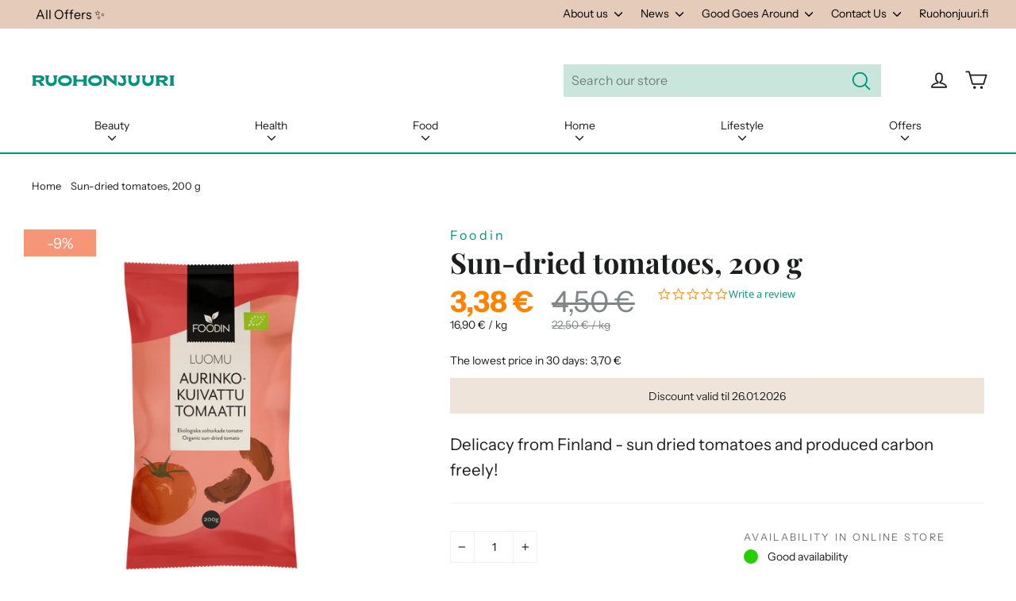

--- FILE ---
content_type: text/css
request_url: https://ruohonjuuri.com/cdn/shop/t/75/assets/theme.scss.css?v=35717895279631284551759345585
body_size: 30642
content:
@charset "UTF-8";.clearfix:after{content:"";display:table;clear:both}@keyframes spin{0%{transform:rotate(0)}to{transform:rotate(360deg)}}@keyframes fadeIn{0%,35%{opacity:0}to{opacity:1}}@keyframes heroContentIn{0%,35%{opacity:0;transform:translateY(8px)}60%{opacity:1}to{transform:translateY(0)}}*,input,:before,:after{box-sizing:border-box}html,body{padding:0;margin:0}article,aside,details,figcaption,figure,footer,header,hgroup,main,nav,section,summary{display:block}audio,canvas,progress,video{display:inline-block;vertical-align:baseline}input[type=number]::-webkit-inner-spin-button,input[type=number]::-webkit-outer-spin-button{height:auto}input[type=search]::-webkit-search-cancel-button,input[type=search]::-webkit-search-decoration{-webkit-appearance:none}.grid{list-style:none;padding:0;margin:0 0 0 -30px}.grid:after{content:"";display:table;clear:both}@media only screen and (max-width: 589px){.grid{margin-left:-22px}}.grid--small{margin-left:-10px}.grid--small .grid__item{padding-left:10px}.grid__item{float:left;padding-left:20px;width:100%;min-height:1px}@media only screen and (max-width: 589px){.grid__item{padding-left:22px}}.grid__item[class*=--push]{position:relative}.grid--no-gutters{margin-left:0}.grid--no-gutters .grid__item{padding-left:0}.grid--small-gutters{margin-left:-10px;margin-bottom:-10px}.grid--small-gutters .grid__item{padding-left:10px;padding-bottom:10px}.grid--flush-bottom{margin-bottom:-30px;overflow:auto}.grid--flush-bottom>.grid__item{margin-bottom:30px}.grid--full{margin-left:0}.grid--full>.grid__item{padding-left:0}@media only screen and (min-width: 590px){.grid--table-large{display:table;width:100%;table-layout:fixed}.grid--table-large>.grid__item{display:table-cell;vertical-align:middle;float:none}}.one-whole{width:100%}.one-half{width:50%}.one-third{width:33.33333%}.two-thirds{width:66.66667%}.one-quarter{width:25%}.two-quarters{width:50%}.three-quarters{width:75%}.one-fifth{width:20%}.two-fifths{width:40%}.three-fifths{width:60%}.four-fifths{width:80%}.one-sixth{width:16.66667%}.two-sixths{width:33.33333%}.three-sixths{width:50%}.four-sixths{width:66.66667%}.five-sixths{width:83.33333%}.one-eighth{width:12.5%}.two-eighths{width:25%}.three-eighths{width:37.5%}.four-eighths{width:50%}.five-eighths{width:62.5%}.six-eighths{width:75%}.seven-eighths{width:87.5%}.one-tenth{width:10%}.two-tenths{width:20%}.three-tenths{width:30%}.four-tenths{width:40%}.five-tenths{width:50%}.six-tenths{width:60%}.seven-tenths{width:70%}.eight-tenths{width:80%}.nine-tenths{width:90%}.one-twelfth{width:8.33333%}.two-twelfths{width:16.66667%}.three-twelfths{width:25%}.four-twelfths{width:33.33333%}.five-twelfths{width:41.66667%}.six-twelfths{width:50%}.seven-twelfths{width:58.33333%}.eight-twelfths{width:66.66667%}.nine-twelfths{width:75%}.ten-twelfths{width:83.33333%}.eleven-twelfths{width:91.66667%}.show{display:block!important}.hide{display:none!important}.text-left{text-align:left!important}.text-right{text-align:right!important}.text-center{text-align:center!important}@media only screen and (max-width: 589px){.small--one-whole{width:100%}.small--one-half{width:50%}.small--one-third{width:33.33333%}.small--two-thirds{width:66.66667%}.small--one-quarter{width:25%}.small--two-quarters{width:50%}.small--three-quarters{width:75%}.small--one-fifth{width:20%}.small--two-fifths{width:40%}.small--three-fifths{width:60%}.small--four-fifths{width:80%}.small--one-sixth{width:16.66667%}.small--two-sixths{width:33.33333%}.small--three-sixths{width:50%}.small--four-sixths{width:66.66667%}.small--five-sixths{width:83.33333%}.small--one-eighth{width:12.5%}.small--two-eighths{width:25%}.small--three-eighths{width:37.5%}.small--four-eighths{width:50%}.small--five-eighths{width:62.5%}.small--six-eighths{width:75%}.small--seven-eighths{width:87.5%}.small--one-tenth{width:10%}.small--two-tenths{width:20%}.small--three-tenths{width:30%}.small--four-tenths{width:40%}.small--five-tenths{width:50%}.small--six-tenths{width:60%}.small--seven-tenths{width:70%}.small--eight-tenths{width:80%}.small--nine-tenths{width:90%}.small--one-twelfth{width:8.33333%}.small--two-twelfths{width:16.66667%}.small--three-twelfths{width:25%}.small--four-twelfths{width:33.33333%}.small--five-twelfths{width:41.66667%}.small--six-twelfths{width:50%}.small--seven-twelfths{width:58.33333%}.small--eight-twelfths{width:66.66667%}.small--nine-twelfths{width:75%}.small--ten-twelfths{width:83.33333%}.small--eleven-twelfths{width:91.66667%}.grid--uniform .small--one-half:nth-of-type(odd),.grid--uniform .small--one-third:nth-of-type(3n+1),.grid--uniform .small--one-quarter:nth-of-type(4n+1),.grid--uniform .small--one-fifth:nth-of-type(5n+1),.grid--uniform .small--one-sixth:nth-of-type(6n+1),.grid--uniform .small--two-sixths:nth-of-type(3n+1),.grid--uniform .small--three-sixths:nth-of-type(odd),.grid--uniform .small--one-eighth:nth-of-type(8n+1),.grid--uniform .small--two-eighths:nth-of-type(4n+1),.grid--uniform .small--four-eighths:nth-of-type(odd),.grid--uniform .small--five-tenths:nth-of-type(odd),.grid--uniform .small--one-twelfth:nth-of-type(12n+1),.grid--uniform .small--two-twelfths:nth-of-type(6n+1),.grid--uniform .small--three-twelfths:nth-of-type(4n+1),.grid--uniform .small--four-twelfths:nth-of-type(3n+1),.grid--uniform .small--six-twelfths:nth-of-type(odd){clear:both}}@media only screen and (min-width: 590px){.medium-up--one-whole{width:100%}.medium-up--one-half{width:50%}.medium-up--one-third{width:33.33333%}.medium-up--two-thirds{width:66.66667%}.medium-up--one-quarter{width:25%}.medium-up--two-quarters{width:50%}.medium-up--three-quarters{width:75%}.medium-up--one-fifth{width:20%}.medium-up--two-fifths{width:40%}.medium-up--three-fifths{width:60%}.medium-up--four-fifths{width:80%}.medium-up--one-sixth{width:16.66667%}.medium-up--two-sixths{width:33.33333%}.medium-up--three-sixths{width:50%}.medium-up--four-sixths{width:66.66667%}.medium-up--five-sixths{width:83.33333%}.medium-up--one-eighth{width:12.5%}.medium-up--two-eighths{width:25%}.medium-up--three-eighths{width:37.5%}.medium-up--four-eighths{width:50%}.medium-up--five-eighths{width:62.5%}.medium-up--six-eighths{width:75%}.medium-up--seven-eighths{width:87.5%}.medium-up--one-tenth{width:10%}.medium-up--two-tenths{width:20%}.medium-up--three-tenths{width:30%}.medium-up--four-tenths{width:40%}.medium-up--five-tenths{width:50%}.medium-up--six-tenths{width:60%}.medium-up--seven-tenths{width:70%}.medium-up--eight-tenths{width:80%}.medium-up--nine-tenths{width:90%}.medium-up--one-twelfth{width:8.33333%}.medium-up--two-twelfths{width:16.66667%}.medium-up--three-twelfths{width:25%}.medium-up--four-twelfths{width:33.33333%}.medium-up--five-twelfths{width:41.66667%}.medium-up--six-twelfths{width:50%}.medium-up--seven-twelfths{width:58.33333%}.medium-up--eight-twelfths{width:66.66667%}.medium-up--nine-twelfths{width:75%}.medium-up--ten-twelfths{width:83.33333%}.medium-up--eleven-twelfths{width:91.66667%}.grid--uniform .medium-up--one-half:nth-of-type(odd),.grid--uniform .medium-up--one-third:nth-of-type(3n+1),.grid--uniform .medium-up--one-quarter:nth-of-type(4n+1),.grid--uniform .medium-up--one-fifth:nth-of-type(5n+1),.grid--uniform .medium-up--one-sixth:nth-of-type(6n+1),.grid--uniform .medium-up--two-sixths:nth-of-type(3n+1),.grid--uniform .medium-up--three-sixths:nth-of-type(odd),.grid--uniform .medium-up--one-eighth:nth-of-type(8n+1),.grid--uniform .medium-up--two-eighths:nth-of-type(4n+1),.grid--uniform .medium-up--four-eighths:nth-of-type(odd),.grid--uniform .medium-up--five-tenths:nth-of-type(odd),.grid--uniform .medium-up--one-twelfth:nth-of-type(12n+1),.grid--uniform .medium-up--two-twelfths:nth-of-type(6n+1),.grid--uniform .medium-up--three-twelfths:nth-of-type(4n+1),.grid--uniform .medium-up--four-twelfths:nth-of-type(3n+1),.grid--uniform .medium-up--six-twelfths:nth-of-type(odd){clear:both}}@media only screen and (min-width: 1050px){.widescreen--one-whole{width:100%}.widescreen--one-half{width:50%}.widescreen--one-third{width:33.33333%}.widescreen--two-thirds{width:66.66667%}.widescreen--one-quarter{width:25%}.widescreen--two-quarters{width:50%}.widescreen--three-quarters{width:75%}.widescreen--one-fifth{width:20%}.widescreen--two-fifths{width:40%}.widescreen--three-fifths{width:60%}.widescreen--four-fifths{width:80%}.widescreen--one-sixth{width:16.66667%}.widescreen--two-sixths{width:33.33333%}.widescreen--three-sixths{width:50%}.widescreen--four-sixths{width:66.66667%}.widescreen--five-sixths{width:83.33333%}.widescreen--one-eighth{width:12.5%}.widescreen--two-eighths{width:25%}.widescreen--three-eighths{width:37.5%}.widescreen--four-eighths{width:50%}.widescreen--five-eighths{width:62.5%}.widescreen--six-eighths{width:75%}.widescreen--seven-eighths{width:87.5%}.widescreen--one-tenth{width:10%}.widescreen--two-tenths{width:20%}.widescreen--three-tenths{width:30%}.widescreen--four-tenths{width:40%}.widescreen--five-tenths{width:50%}.widescreen--six-tenths{width:60%}.widescreen--seven-tenths{width:70%}.widescreen--eight-tenths{width:80%}.widescreen--nine-tenths{width:90%}.widescreen--one-twelfth{width:8.33333%}.widescreen--two-twelfths{width:16.66667%}.widescreen--three-twelfths{width:25%}.widescreen--four-twelfths{width:33.33333%}.widescreen--five-twelfths{width:41.66667%}.widescreen--six-twelfths{width:50%}.widescreen--seven-twelfths{width:58.33333%}.widescreen--eight-twelfths{width:66.66667%}.widescreen--nine-twelfths{width:75%}.widescreen--ten-twelfths{width:83.33333%}.widescreen--eleven-twelfths{width:91.66667%}.grid--uniform .widescreen--one-half:nth-of-type(odd),.grid--uniform .widescreen--one-third:nth-of-type(3n+1),.grid--uniform .widescreen--one-quarter:nth-of-type(4n+1),.grid--uniform .widescreen--one-fifth:nth-of-type(5n+1),.grid--uniform .widescreen--one-sixth:nth-of-type(6n+1),.grid--uniform .widescreen--two-sixths:nth-of-type(3n+1),.grid--uniform .widescreen--three-sixths:nth-of-type(odd),.grid--uniform .widescreen--one-eighth:nth-of-type(8n+1),.grid--uniform .widescreen--two-eighths:nth-of-type(4n+1),.grid--uniform .widescreen--four-eighths:nth-of-type(odd),.grid--uniform .widescreen--five-tenths:nth-of-type(odd),.grid--uniform .widescreen--one-twelfth:nth-of-type(12n+1),.grid--uniform .widescreen--two-twelfths:nth-of-type(6n+1),.grid--uniform .widescreen--three-twelfths:nth-of-type(4n+1),.grid--uniform .widescreen--four-twelfths:nth-of-type(3n+1),.grid--uniform .widescreen--six-twelfths:nth-of-type(odd){clear:both}}@media only screen and (max-width: 589px){.small--show{display:block!important}.small--hide{display:none!important}.small--text-left{text-align:left!important}.small--text-right{text-align:right!important}.small--text-center{text-align:center!important}}@media only screen and (max-width: 768px){.medium-down--show{display:block!important}.medium-down--hide{display:none!important}.medium-down--text-left{text-align:left!important}.medium-down--text-right{text-align:right!important}.medium-down--text-center{text-align:center!important}}@media only screen and (min-width: 590px){.medium-up--show{display:block!important}.medium-up--hide{display:none!important}.medium-up--text-left{text-align:left!important}.medium-up--text-right{text-align:right!important}.medium-up--text-center{text-align:center!important}}@media only screen and (min-width: 769px){.large-up--show{display:block!important}.large-up--hide{display:none!important}.large-up--text-left{text-align:left!important}.large-up--text-right{text-align:right!important}.large-up--text-center{text-align:center!important}}@media only screen and (min-width: 1050px){.widescreen--show{display:block!important}.widescreen--hide{display:none!important}.widescreen--text-left{text-align:left!important}.widescreen--text-right{text-align:right!important}.widescreen--text-center{text-align:center!important}}@media only screen and (min-width: 590px){.medium-up--push-one-half{left:50%}.medium-up--push-one-third{left:33.33333%}.medium-up--push-two-thirds{left:66.66667%}.medium-up--push-one-quarter{left:25%}.medium-up--push-two-quarters{left:50%}.medium-up--push-three-quarters{left:75%}.medium-up--push-one-fifth{left:20%}.medium-up--push-two-fifths{left:40%}.medium-up--push-three-fifths{left:60%}.medium-up--push-four-fifths{left:80%}.medium-up--push-one-sixth{left:16.66667%}.medium-up--push-two-sixths{left:33.33333%}.medium-up--push-three-sixths{left:50%}.medium-up--push-four-sixths{left:66.66667%}.medium-up--push-five-sixths{left:83.33333%}.medium-up--push-one-eighth{left:12.5%}.medium-up--push-two-eighths{left:25%}.medium-up--push-three-eighths{left:37.5%}.medium-up--push-four-eighths{left:50%}.medium-up--push-five-eighths{left:62.5%}.medium-up--push-six-eighths{left:75%}.medium-up--push-seven-eighths{left:87.5%}.medium-up--push-one-tenth{left:10%}.medium-up--push-two-tenths{left:20%}.medium-up--push-three-tenths{left:30%}.medium-up--push-four-tenths{left:40%}.medium-up--push-five-tenths{left:50%}.medium-up--push-six-tenths{left:60%}.medium-up--push-seven-tenths{left:70%}.medium-up--push-eight-tenths{left:80%}.medium-up--push-nine-tenths{left:90%}.medium-up--push-one-twelfth{left:8.33333%}.medium-up--push-two-twelfths{left:16.66667%}.medium-up--push-three-twelfths{left:25%}.medium-up--push-four-twelfths{left:33.33333%}.medium-up--push-five-twelfths{left:41.66667%}.medium-up--push-six-twelfths{left:50%}.medium-up--push-seven-twelfths{left:58.33333%}.medium-up--push-eight-twelfths{left:66.66667%}.medium-up--push-nine-twelfths{left:75%}.medium-up--push-ten-twelfths{left:83.33333%}.medium-up--push-eleven-twelfths{left:91.66667%}}html:not(.tab-outline) *:focus{outline:none}.is-transitioning{display:block!important;visibility:visible!important}.display-table{display:table;table-layout:fixed;width:100%}.display-table-cell{display:table-cell;vertical-align:middle;float:none}@media only screen and (min-width: 590px){.medium-up--display-table{display:table;table-layout:fixed;width:100%}.medium-up--display-table-cell{display:table-cell;vertical-align:middle;float:none}}.visually-hidden{clip:rect(0 0 0 0);clip:rect(0,0,0,0);overflow:hidden;position:absolute;height:1px;width:1px}.visually-invisible{opacity:0!important}.media,.media-flex{overflow:hidden;_overflow:visible;zoom:1}.media-img{float:left;margin-right:40px}.media-img-right{float:right;margin-left:40px}.media-img img,.media-img-right img{display:block}.skip-link:focus{clip:auto;width:auto;height:auto;margin:0;color:#1c1d1d;background-color:#fff;padding:10px;opacity:1;z-index:10000;transition:none}html{-ms-touch-action:manipulation;touch-action:manipulation}html,body{background-color:#fff;color:#1c1d1d}.page-width{max-width:1300px;margin:0 auto}.page-width,.page-full{padding:0 20px}@media only screen and (min-width: 590px){.page-width,.page-full{padding:0 40px}}@media only screen and (max-width: 589px){.page-width--flush-small{padding:0}}.page-content,.shopify-policy__container{padding-top:30px;padding-bottom:30px}.page-content--with-blocks{padding-bottom:0}@media only screen and (max-width: 589px){.product-section .page-content{padding-top:20px}}.main-content{display:block;min-height:300px}@media only screen and (min-width: 590px){.main-content{min-height:700px}}hr,.hr--small,.hr--medium,.hr--large{height:1px;border:0;border-top:1px solid #f0f1f3}.hr--small{margin:15px auto}.hr--medium{margin:25px auto}@media only screen and (min-width: 769px){.hr--medium{margin:35px auto}}.hr--large{margin:40px auto}@media only screen and (min-width: 590px){.hr--large{margin:60px auto}}.page-blocks+.hr--large{margin-top:0}.hr--clear{border:0}@media only screen and (max-width: 589px){.table--responsive thead{display:none}.table--responsive tr{display:block}.table--responsive tr,.table--responsive td{float:left;clear:both;width:100%}.table--responsive th,.table--responsive td{display:block;text-align:right;padding:15px}.table--responsive td:before{content:attr(data-label);float:left;font-family:Playfair Display,serif;font-weight:700;letter-spacing:0em;line-height:1.2;font-size:12px;padding-right:10px}}@media only screen and (max-width: 589px){.table--small-hide{display:none!important}.table__section+.table__section{position:relative;margin-top:10px;padding-top:15px}.table__section+.table__section:after{content:"";display:block;position:absolute;top:0;left:15px;right:15px;border-bottom:1px solid #f0f1f3}}body,input,textarea,button,select,p{font-family:Instrument Sans,sans-serif;letter-spacing:0em;line-height:1.6;font-size:14px;-webkit-font-smoothing:antialiased;-webkit-text-size-adjust:100%;text-rendering:optimizeSpeed}body{font-weight:400}p,.paragraph{margin:0 0 20px}p img,.paragraph img{margin:0}em{font-style:italic}b,strong{font-weight:700}small{font-size:.875em}sup,sub{position:relative;font-size:60%;vertical-align:baseline}sup{top:-.5em}sub{bottom:-.5em}blockquote,.rte blockquote{margin:0;padding:20px 40px 40px}blockquote p,.rte blockquote p{font-size:17px;margin-bottom:0}blockquote p+cite,.rte blockquote p+cite{margin-top:20px}blockquote cite,.rte blockquote cite{display:block}blockquote cite:before,.rte blockquote cite:before{content:"\2014  "}code,pre{background-color:#faf7f5;font-family:Consolas,monospace;font-size:1em;border:0 none;padding:0 2px;color:#51ab62}pre{overflow:auto;padding:20px;margin:0 0 40px}label,.label{font-family:Playfair Display,serif;font-weight:700;letter-spacing:0em;line-height:1.2;font-size:.78571rem}@media only screen and (min-width: 590px){label,.label{font-size:.85714rem}}label,.label-info{display:block;margin-bottom:10px}h1,.h1,h2,.h2,h3,.h3,h4,.h4,h5,.h5,h6,.h6{display:block;font-family:Playfair Display,serif;font-weight:700;letter-spacing:0em;line-height:1.2;margin:0 0 10px}h1 a,.h1 a,h2 a,.h2 a,h3 a,.h3 a,h4 a,.h4 a,h5 a,.h5 a,h6 a,.h6 a{text-decoration:none;font-weight:inherit}@media only screen and (min-width: 590px){h1,.h1,h2,.h2,h3,.h3,h4,.h4,h5,.h5,h6,.h6{margin:0 0 20px}}h1,.h1{font-size:2.14286rem}@media only screen and (min-width: 590px){h1,.h1{font-size:2.57143rem}}h2,.h2{font-size:1.92857rem}@media only screen and (min-width: 590px){h2,.h2{font-size:2.28571rem}}h3,.h3{font-size:1.85714rem}@media only screen and (min-width: 590px){h3,.h3{font-size:2.14286rem}}h4,.h4{font-size:1.14286rem}@media only screen and (min-width: 590px){h4,.h4{font-size:1.35714rem}}h5,.h5,h6,.h6{font-size:1.28571rem}.text-spacing{margin-bottom:20px}.rte h1,.rte .h1{font-size:2.14286rem}@media only screen and (min-width: 590px){.rte h1,.rte .h1{font-size:2.57143rem}}.rte h2,.rte .h2{font-size:1.85714rem}@media only screen and (min-width: 590px){.rte h2,.rte .h2{font-size:2.14286rem}}.rte h3,.rte .h3{font-size:1.5rem}@media only screen and (min-width: 590px){.rte h3,.rte .h3{font-size:1.71429rem}}.rte h4,.rte .h4{font-size:1.28571rem}@media only screen and (min-width: 590px){.rte h4,.rte .h4{font-size:1.5rem}}@media only screen and (max-width: 589px){.rte table{font-size:.78571rem}.rte table td,.rte table th{padding:6px 8px}}.collapsible-content .rte table{font-size:.78571rem}.collapsible-content .rte table td,.collapsible-content .rte table th{padding:6px 8px}.larger-text .h3{font-size:2.14286rem}@media only screen and (min-width: 590px){.larger-text .h3{font-size:2.57143rem}}.larger-text p{font-size:1.07143rem}@media only screen and (min-width: 590px){.larger-text p{font-size:1.14286rem}}.larger-text .subtitle{font-size:.85714rem;font-family:Instrument Sans,sans-serif;letter-spacing:0em;line-height:1.6;text-transform:uppercase;letter-spacing:.2em;margin-bottom:5px}@media only screen and (min-width: 590px){.larger-text .subtitle{font-size:1rem}}@media only screen and (max-width: 420px){.background-media-text__text.larger-text .h3,.grid__item .h3{-webkit-hyphens:auto;hyphens:auto;overflow-wrap:anywhere}}.date{display:inline-block;line-height:1.7;margin-bottom:5px;font-family:Playfair Display,serif;font-weight:700;letter-spacing:0em;line-height:1.2}@media only screen and (min-width: 590px){.date{margin-bottom:0}}.section-header .date:last-child{margin-bottom:40px}.comment-author{margin-bottom:0;font-size:16px}.comment-date{font-family:Instrument Sans,sans-serif;letter-spacing:0em;line-height:1.6;text-transform:uppercase;letter-spacing:.2em;font-size:.85714rem;display:block;margin-top:3px}@media only screen and (max-width: 589px){.comment-date{font-size:.71429rem;margin-bottom:20px}}.ajaxcart__product-name{font-size:1rem;line-height:1.3}@media only screen and (min-width: 590px){.ajaxcart__product-name{font-size:1.14286rem}}.ajaxcart__product-meta{font-size:.78571rem;line-height:1.3}@media only screen and (min-width: 590px){.ajaxcart__product-meta{font-size:.92857rem}}.ajaxcart__subtotal{font-family:Playfair Display,serif;font-weight:700;letter-spacing:0em;line-height:1.2;font-size:.78571rem;margin-bottom:10px}@media only screen and (min-width: 590px){.ajaxcart__subtotal{font-size:1rem}}.ajaxcart__price{font-size:.85714rem;line-height:1.2;margin-bottom:10px}@media only screen and (min-width: 590px){.ajaxcart__price{font-size:1rem}}.ajaxcart__note{font-size:.71429rem;opacity:.8;margin-bottom:10px}@media only screen and (min-width: 590px){.ajaxcart__note{font-size:.85714rem}}.ajaxcart__note--terms{margin-top:10px}.ajaxcart__note--terms input{vertical-align:middle}.ajaxcart__note--terms label{display:inline}.ajaxcart__note--terms a{text-decoration:underline}.ajaxcart__savings,.cart__savings{font-size:1.42857rem}.skrim__title{font-size:1.14286rem;font-family:Playfair Display,serif;font-weight:700;letter-spacing:0em;line-height:1.2}@media only screen and (min-width: 590px){.skrim__title{font-size:1.78571rem}}.rte .enlarge-text{margin:0}.rte .enlarge-text p{font-size:1.07143rem}@media only screen and (min-width: 590px){.rte .enlarge-text p{font-size:1.42857rem}}.rte .enlarge-text p:last-child{margin-bottom:0}@media only screen and (min-width: 590px){.rte .enlarge-text--offset p{padding-right:15%}.text-center .rte .enlarge-text--offset p{padding:0 5%}}ul,ol{margin:0 0 20px 40px;padding:0;text-rendering:optimizeLegibility}ol ol{list-style:lower-alpha}ol{list-style:decimal}ul ul,ul ol,ol ol,ol ul{margin:4px 0 5px 20px}li{margin-bottom:.25em}ul.square{list-style:square outside}ul.disc{list-style:disc outside}ol.alpha{list-style:lower-alpha outside}.no-bullets{list-style:none outside;margin-left:0}.inline-list{padding:0;margin:0}.inline-list li{display:inline-block;margin-bottom:0;vertical-align:middle}table{width:100%;border-spacing:1px;position:relative;border:0 none;background:#f0f1f3}.table-wrapper{max-width:100%;overflow:auto;-webkit-overflow-scrolling:touch}td,th{border:0 none;text-align:left;padding:10px 15px;background:#fff}th,.table__title{font-weight:700}a,.text-link{color:#1c1d1d;text-decoration:none;background:transparent}a:hover,.text-link:hover{color:#1c1d1d}.text-link,.text-link:hover{color:#00987a}.customers a{text-decoration:none;border-bottom:2px solid rgba(28,29,29,.1);position:relative}.customers a:after{content:"";position:absolute;bottom:-2px;left:0;width:0%;border-bottom:2px solid #1c1d1d;transition:width .5s ease}.customers a:hover:after,.customers a:focus:after{width:100%}.text-link{display:inline;border:0 none;background:none;padding:0;margin:0}.rte a,.shopify-policy__container a{color:#1c1d1d}button{overflow:visible}button[disabled],html input[disabled]{cursor:default}.btn,.rte .btn,.shopify-payment-button .shopify-payment-button__button--unbranded,.product-reviews .spr-summary-actions a,.product-reviews .spr-button{font-family:Playfair Display,serif;font-weight:700;letter-spacing:0em;line-height:1.2;display:inline-block;padding:9px 20px;margin:0;width:auto;min-width:90px;line-height:1.42;font-size:1.14286rem;text-decoration:none;text-align:center;vertical-align:middle;white-space:normal;cursor:pointer;border:1px solid transparent;color:#fff;background:#00987a;transition:padding-right .3s,background .3s}@media only screen and (max-width: 589px){.btn,.rte .btn,.shopify-payment-button .shopify-payment-button__button--unbranded,.product-reviews .spr-summary-actions a,.product-reviews .spr-button{font-size:1rem;padding:8px 18px}}.btn:hover,.rte .btn:hover,.shopify-payment-button .shopify-payment-button__button--unbranded:hover,.product-reviews .spr-summary-actions a:hover,.product-reviews .spr-button:hover{color:#fff;background-color:#008f73}.btn[disabled],.btn.disabled,.rte .btn[disabled],.rte .btn.disabled,.shopify-payment-button .shopify-payment-button__button--unbranded[disabled],.shopify-payment-button .shopify-payment-button__button--unbranded.disabled,.product-reviews .spr-summary-actions a[disabled],.product-reviews .spr-summary-actions a.disabled,.product-reviews .spr-button[disabled],.product-reviews .spr-button.disabled{cursor:default;color:#000;background-color:#fff;transition:none;border:1px solid #d9d4ca}.shopify-payment-button .shopify-payment-button__button--unbranded:hover:not([disabled]){color:#fff;background-color:#00987a}.btn--no-animate{background-image:none;transition:none}.btn:not(.btn--no-animate):not(.btn--tertiary):not(.btn--static){background:#00987a url(//ruohonjuuri.com/cdn/shop/t/75/assets/button-arrow.png) no-repeat 150% 35%;background-size:29px}@media only screen and (-webkit-min-device-pixel-ratio: 1.25),only screen and (min--moz-device-pixel-ratio: 1.25),only screen and (min-device-pixel-ratio: 1.25),only screen and (-webkit-min-device-pixel-ratio: 2.08333),only screen and (min-resolution: 200dpi),only screen and (-webkit-min-device-pixel-ratio: 1.25),only screen and (min-resolution: 1.25dppx){.btn:not(.btn--no-animate):not(.btn--tertiary):not(.btn--static){background-image:url(//ruohonjuuri.com/cdn/shop/t/75/assets/button-arrow-2x.png)}}.btn:not(.btn--no-animate):not(.btn--tertiary):not(.btn--static):hover{padding-right:55px;background-position:91% 35%}.btn:not(.btn--no-animate):not(.btn--tertiary):not(.btn--static)[disabled]:hover,.btn:not(.btn--no-animate):not(.btn--tertiary):not(.btn--static).disabled:hover{padding:8px 18px;background-image:none}.btn--small:not(.btn--no-animate):not(.btn--tertiary){background-position:150% 45%}.btn--small:not(.btn--no-animate):not(.btn--tertiary):hover{background-position:91% 45%;padding-right:51px}.btn--tertiary,.rte .btn--tertiary{background-color:transparent;border:1px solid #d4d7dc;color:#1c1d1d;font-weight:400;font-size:12px;padding:6px 10px}@media only screen and (min-width: 590px){.btn--tertiary,.rte .btn--tertiary{font-size:14px}}.btn--tertiary:hover,.rte .btn--tertiary:hover{background-color:transparent;color:#1c1d1d}.btn--tertiary[disabled],.btn--tertiary.disabled,.rte .btn--tertiary[disabled],.rte .btn--tertiary.disabled{cursor:default;color:#000;background-color:#fff;transition:none;border:1px solid #d9d4ca}.btn--small,.collapsibles-wrapper .spr-summary-actions a,.collapsibles-wrapper .spr-button{padding:6px 12px;font-size:1rem;background-position:150% 45%;min-width:90px}@media only screen and (max-width: 589px){.btn--small,.collapsibles-wrapper .spr-summary-actions a,.collapsibles-wrapper .spr-button{font-size:.85714rem;padding:5px 11px}}.btn--large{padding:15px 20px;font-size:1.28571rem}.btn--full{width:100%;padding:9px 20px;font-size:1.14286rem}@media only screen and (min-width: 590px){.btn--full{width:70%}}@media only screen and (min-width: 769px){.btn--full{width:90%}}@media only screen and (min-width: 1050px){.btn--full{width:80%}}.btn.add-to-cart:not([disabled=disabled]){transition:all .2s;border:0;font-size:1.21429rem;width:100%}.btn--inverse{background-color:transparent!important;border:2px solid #fff;color:#fff}.btn--inverse:hover,.btn--inverse:active{background-color:transparent}.hero__link .btn--inverse{color:#fff;border-color:#fff}.btn--body,.btn--body:hover,.btn--body:active{background-color:#fff;color:#1c1d1d}.btn--circle{padding:10px;min-width:0;line-height:1}.btn--circle .icon{width:20px;height:20px}.btn--circle:before,.btn--circle:after{content:none;background:none;width:auto}.btn--circle.btn--large .icon{width:30px;height:30px}.btn--circle.btn--large{padding:15px}.btn--loading{position:relative;background-color:#007f66;color:#007f66}.btn--loading:hover,.btn--loading:active{background-color:#007f66;color:#007f66;background-image:none!important}.btn--loading:after{content:"";display:block;width:24px;height:24px;position:absolute;left:50%;top:50%;margin-left:-12px;margin-top:-12px;border-radius:50%;border:3px solid white;border-top-color:transparent;animation:spin 1s infinite linear}.btn--loading span{visibility:hidden}.return-link{font-family:Playfair Display,serif;font-weight:700;letter-spacing:0em;line-height:1.2;font-size:1.28571rem;text-align:center}@media only screen and (min-width: 590px){.return-link{font-size:1.42857rem}}.return-link .icon{width:27px;margin-right:8px}.collapsible-trigger-btn{display:block;width:100%;text-align:left;padding:22.85714px 0;text-transform:uppercase;letter-spacing:.14286rem;font-size:.78571rem;font-family:Instrument Sans;font-weight:400}@media only screen and (max-width: 589px){.collapsible-trigger-btn{padding:20px 0}}.collapsible-trigger-btn.btn--tertiary{padding:6px 10px;width:auto}.collapsible-trigger-btn--borders{border-top:1px solid #f0f1f3}.collapsible-content+.collapsible-trigger-btn--borders{margin-top:-1px}.collapsible-trigger-btn--borders+.collapsible-content .collapsible-content__inner{padding-bottom:20px}.shopify-payment-button{margin-top:10px}.shopify-payment-button .shopify-payment-button__button--unbranded{display:block;width:100%;transition:none}.shopify-payment-button .shopify-payment-button__button--unbranded:hover,.shopify-payment-button .shopify-payment-button__button--unbranded:hover:not([disabled]){background-position:150% 35%;padding:9px 20px}.payment-buttons .add-to-cart,.payment-buttons .shopify-payment-button,.payment-buttons .shopify-payment-button__button--unbranded{min-height:50px}.payment-buttons .btn--tertiary{font-family:Playfair Display,serif;font-weight:700;letter-spacing:0em;line-height:1.2;font-size:1.14286rem;padding:9px 20px;border-radius:0}@media only screen and (max-width: 589px){.payment-buttons .btn--tertiary{font-size:1rem;padding:8px 18px}}.shopify-payment-button__button--hidden{display:none!important}img{border:0 none}svg:not(:root){overflow:hidden}img,iframe{max-width:100%}img[data-sizes=auto]{display:block;width:100%}.lazyload{opacity:0}.no-js .lazyload{display:none}.lazyloaded{opacity:1;transition:opacity .4s ease}.video-wrapper{position:relative;overflow:hidden;max-width:100%;padding-bottom:56.25%;height:0;height:auto}.video-wrapper iframe,.video-wrapper video{position:absolute;top:0;left:0;width:100%;height:100%}.ac-video__wrapper{margin-left:auto;margin-right:auto}.video-wrapper--modal{width:1000px}.grid__image-ratio{background-repeat:no-repeat;background-size:contain;background-position:center center;background-color:#fff;position:relative}.grid__image-ratio:before{content:"";display:block;height:0;width:100%}.grid__image-ratio--cover{background-size:cover}.grid__image-ratio--wide:before{padding-bottom:56.25%}.grid__image-ratio--landscape:before{padding-bottom:75%}.grid__image-ratio--square:before{padding-bottom:100%}.grid__image-ratio--portrait:before{padding-bottom:150%}.image-fit{position:relative;width:100%;height:100%;object-fit:cover;font-family:"object-fit: cover";object-position:top;z-index:1}.parallax-container{position:absolute;top:-30%;left:0;height:160%;width:100%}.parallax-image{position:absolute;top:0;left:0;bottom:0;width:100%;background-size:cover;background-position:50% 50%;background-repeat:no-repeat}@media only screen and (min-width: 590px){.parallax-image{background-attachment:fixed}.js-ipad .parallax-image{background-attachment:initial}}form{margin:0}.form-vertical{margin-bottom:20px}.inline{display:inline}@media only screen and (max-width: 768px){input,textarea{font-size:16px}}button,input,textarea{-webkit-appearance:none;-moz-appearance:none}button{background:none;border:none;display:inline-block;cursor:pointer}fieldset{border:1px solid #f0f1f3;padding:20px}legend{border:0;padding:0}button,input[type=submit]{cursor:pointer}input,textarea,select{border:1px solid #f0f1f3;max-width:100%;padding:8px 10px;border-radius:0}input[disabled],input.disabled,textarea[disabled],textarea.disabled,select[disabled],select.disabled{cursor:default;background-color:#fff;border-color:#d9d4ca}input.input-full,textarea.input-full,select.input-full{width:100%}textarea{min-height:100px}input[type=checkbox],input[type=radio]{margin:0 10px 0 0;padding:0;width:auto}input[type=checkbox]{-webkit-appearance:checkbox;-moz-appearance:checkbox}input[type=radio]{-webkit-appearance:radio;-moz-appearance:radio}input[type=image]{padding-left:0;padding-right:0}select,.faux-select{-webkit-appearance:none;-moz-appearance:none;appearance:none;background-position:right center;background-image:url(//ruohonjuuri.com/cdn/shop/t/75/assets/ico-select.svg);background-repeat:no-repeat;background-position:right 10px center;background-color:transparent;background-size:11px;display:inline-block;vertical-align:middle;padding-right:28px;text-indent:.01px;text-overflow:"";cursor:pointer;color:inherit}optgroup{font-weight:700}option{color:#000;background-color:#fff}option[disabled]{color:#ccc}select::-ms-expand{display:none}.hidden-label{clip:rect(0 0 0 0);clip:rect(0,0,0,0);overflow:hidden;position:absolute;height:1px;width:1px}label[for]{cursor:pointer}.form-vertical input,.form-vertical select,.form-vertical textarea{display:block;margin-bottom:30px}.form-vertical input[type=checkbox],.form-vertical input[type=radio],.form-vertical .btn{display:inline-block}small{display:block}input.error,textarea.error{border-color:#d02e2e;background-color:#fff6f6;color:#d02e2e}label.error{color:#d02e2e}.selector-wrapper label{margin-right:10px}.selector-wrapper+.selector-wrapper{margin-top:20px}.input-group{display:-ms-flexbox;display:flex}.input-group .input-group-field:first-child,.input-group .input-group-btn:first-child,.input-group .input-group-btn:first-child>.btn,.input-group input[type=hidden]:first-child+.input-group-field,.input-group input[type=hidden]:first-child+.input-group-btn>.btn{border-radius:0}.input-group .input-group-field:last-child,.input-group .input-group-btn:last-child>.btn{border-radius:0}.input-group input::-moz-focus-inner{border:0;padding:0;margin-top:-1px;margin-bottom:-1px}.input-group-field,.input-group-btn{margin:0}.input-group .input-group-field{-ms-flex:1 1 auto;flex:1 1 auto;min-width:0}.input-group-btn{-ms-flex:0 1 auto;flex:0 1 auto;padding:0}.input-group-btn .icon{vertical-align:initial}.input-group-btn .btn{margin-top:0;height:100%;background-image:none!important}.input-group-btn .btn:hover{padding-right:20px!important}.icon{display:inline-block;width:20px;height:20px;vertical-align:middle;fill:currentColor}.no-svg .icon{display:none}.icon--full-color{fill:initial}svg.icon:not(.icon--full-color) circle,svg.icon:not(.icon--full-color) ellipse,svg.icon:not(.icon--full-color) g,svg.icon:not(.icon--full-color) line,svg.icon:not(.icon--full-color) path,svg.icon:not(.icon--full-color) polygon,svg.icon:not(.icon--full-color) polyline,svg.icon:not(.icon--full-color) rect,symbol.icon:not(.icon--full-color) circle,symbol.icon:not(.icon--full-color) ellipse,symbol.icon:not(.icon--full-color) g,symbol.icon:not(.icon--full-color) line,symbol.icon:not(.icon--full-color) path,symbol.icon:not(.icon--full-color) polygon,symbol.icon:not(.icon--full-color) polyline,symbol.icon:not(.icon--full-color) rect{fill:inherit;stroke:inherit}.icon-cart circle,.icon-cart ellipse,.icon-cart g,.icon-cart line,.icon-cart path,.icon-cart polygon,.icon-cart polyline,.icon-cart rect,.icon-bag circle,.icon-bag ellipse,.icon-bag g,.icon-bag line,.icon-bag path,.icon-bag polygon,.icon-bag polyline,.icon-bag rect,.icon-search circle,.icon-search ellipse,.icon-search g,.icon-search line,.icon-search path,.icon-search polygon,.icon-search polyline,.icon-search rect,.icon-close circle,.icon-close ellipse,.icon-close g,.icon-close line,.icon-close path,.icon-close polygon,.icon-close polyline,.icon-close rect,.icon-chevron-down circle,.icon-chevron-down ellipse,.icon-chevron-down g,.icon-chevron-down line,.icon-chevron-down path,.icon-chevron-down polygon,.icon-chevron-down polyline,.icon-chevron-down rect,.icon-email circle,.icon-email ellipse,.icon-email g,.icon-email line,.icon-email path,.icon-email polygon,.icon-email polyline,.icon-email rect,.icon-user circle,.icon-user ellipse,.icon-user g,.icon-user line,.icon-user path,.icon-user polygon,.icon-user polyline,.icon-user rect,.icon-hamburger circle,.icon-hamburger ellipse,.icon-hamburger g,.icon-hamburger line,.icon-hamburger path,.icon-hamburger polygon,.icon-hamburger polyline,.icon-hamburger rect{fill:none!important;stroke-width:4px;stroke:currentColor!important;stroke-linecap:round;stroke-linejoin:round}.icon-cart circle{fill:currentColor!important}.icon__fallback-text{clip:rect(0 0 0 0);clip:rect(0,0,0,0);overflow:hidden;position:absolute;height:1px;width:1px}.js-drawer-open{overflow:hidden}.drawer{display:none;position:fixed;overflow:hidden;-webkit-overflow-scrolling:touch;top:0;bottom:0;max-width:95%;z-index:30;color:#000;background-color:#fff;transition:transform .4s cubic-bezier(.165,.84,.44,1)}@media screen and (max-height: 400px){.drawer{overflow:scroll}.drawer .drawer__contents{height:auto}}.drawer a,.drawer a:hover{color:#000}.drawer input,.drawer textarea{border-color:#d8d4c9}.drawer .cart__checkout{background-color:#00987a;color:#fff}.drawer--left{width:300px;left:-300px}.drawer--left.drawer--is-open{display:block;transform:translate(300px);transition-duration:.8s}.drawer--right{width:300px;right:-300px}@media only screen and (min-width: 590px){.drawer--right{width:400px;right:-400px}}.drawer--right.drawer--is-open{display:block;transform:translate(-300px);transition-duration:.8s}@media only screen and (min-width: 590px){.drawer--right.drawer--is-open{transform:translate(-400px)}}.js-drawer-open .main-content:after,.js-drawer-closing .main-content:after{content:"";display:block;position:fixed;top:0;left:0;right:0;bottom:0;background-color:#d8d4c9;opacity:0;z-index:26}.js-drawer-open .main-content:after{animation:overlay-on .5s forwards}.js-drawer-closing .main-content:after{animation:overlay-off .4s forwards}.drawer__header,.drawer__fixed-header,.drawer__scrollable,.drawer__footer{padding-left:20px;padding-right:20px}@media only screen and (min-width: 590px){.drawer__header,.drawer__fixed-header,.drawer__scrollable,.drawer__footer{padding-left:40px;padding-right:40px}}.drawer__header{display:table;height:70px;width:100%;padding:15.38462px 0;margin-bottom:0;border-bottom:1px solid #d8d4c9}@media only screen and (min-width: 590px){.drawer__header{height:119px}}.drawer__fixed-header{height:70px;overflow:visible}@media only screen and (min-width: 590px){.drawer__fixed-header{height:119px}}.drawer__title,.drawer__close{display:table-cell;vertical-align:middle}.drawer__title{font-family:Playfair Display,serif;font-weight:700;letter-spacing:0em;line-height:1.2;font-size:1.71429rem;width:100%}.drawer__close{width:1%;text-align:center}.drawer__close-button{position:relative;right:-20px;height:100%;padding:0 15px;color:inherit}.drawer__close-button:active{background-color:#f2f2f2}.drawer__close-button .icon{height:28px;width:28px}@media only screen and (min-width: 769px){.drawer__close-button{right:0}}@media only screen and (min-width: 769px){.drawer__close-button{right:-20px}}.drawer__close--left{text-align:left}.drawer__close--left .drawer__close-button{right:auto;left:-20px}.drawer__contents{height:100%;display:-ms-flexbox;display:flex;-ms-flex-direction:column;flex-direction:column}.drawer__inner,.drawer__scrollable{-ms-flex:1 1 auto;flex:1 1 auto;display:-ms-flexbox;display:flex;-ms-flex-direction:column;flex-direction:column;overflow-y:hidden}.drawer__scrollable{padding-top:20px;overflow:auto;-webkit-overflow-scrolling:touch}@media only screen and (min-width: 590px){.drawer__scrollable{padding-top:40px}}.drawer__footer{border-top:1px solid #d8d4c9;padding-top:20px;padding-bottom:20px}@media only screen and (min-width: 590px){.drawer__footer{padding-top:29.62963px}}.drawer__inner.is-loading .drawer__scrollable{transition:opacity .3s ease .7s;opacity:.4}#CartSpecialInstructions{margin-top:10px;margin-bottom:10px;min-height:60px;height:60px}@media only screen and (min-width: 590px){#CartSpecialInstructions{min-height:80px;height:80px}}.ajaxcart__row>.grid{margin-left:-20px}.ajaxcart__row>.grid>.grid__item{padding-left:20px}.ajaxcart__product{position:relative;max-height:500px}.ajaxcart__product.is-removed{max-height:0;overflow:hidden;visibility:hidden;-webkit-backface-visibility:hidden;backface-visibility:hidden;transition:all .45s cubic-bezier(.57,.06,.05,.95)}.ajaxcart__row{padding-bottom:20px;margin-bottom:20px;border-bottom:1px solid #d8d4c9}@media only screen and (min-width: 590px){.ajaxcart__row{padding-bottom:29.62963px;margin-bottom:29.62963px}}.ajaxcart__product:last-child .ajaxcart__row{border-bottom:0 none;padding-bottom:0}.ajaxcart__product-image{display:block;overflow:hidden;padding-top:3px}.ajaxcart__product-image img{display:block;margin:0 auto;max-width:100%}.ajaxcart__product-name,.ajaxcart__product-meta{display:block}.ajaxcart__product-name--wrapper{margin-bottom:11px}.ajaxcart__product-name+.ajaxcart__product-meta{padding-top:8px}.placeholder-svg{fill:#1c1d1d59;background-color:#f4f4f4;width:100%;height:100%;max-width:100%;max-height:100%;display:block;padding:30px 0}.placeholder-noblocks{padding:40px;text-align:center}.animation-cropper{overflow:hidden;display:-ms-inline-flexbox;display:inline-flex}.animation-delay-1{animation-delay:0s!important}.animation-delay-2{animation-delay:.12s!important}.animation-delay-3{animation-delay:.18s!important}.animation-delay-4{animation-delay:.24s!important}.animation-delay-5{animation-delay:.3s!important}.animation-delay-6{animation-delay:.36s!important}.animation-delay-7{animation-delay:.42s!important}.animation-delay-8{animation-delay:.48s!important}.animation-delay-9{animation-delay:.54s!important}.animation-delay-10{animation-delay:.6s!important}.animation-delay-11{animation-delay:.66s!important}.animation-delay-12{animation-delay:.72s!important}.animation-delay-13{animation-delay:.78s!important}.animation-delay-14{animation-delay:.84s!important}.animation-delay-15{animation-delay:.9s!important}.animation-delay-16{animation-delay:.96s!important}.animation-delay-17{animation-delay:1.02s!important}.animation-delay-18{animation-delay:1.08s!important}.animation-delay-19{animation-delay:1.14s!important}.image-wrap{background:#fff;overflow:hidden}.image-wrap img:not([role=presentation]){display:block}.no-js .image-wrap img:not([role=presentation]).lazyload{display:none}@keyframes overlay-on{0%{opacity:0}to{opacity:.6}}@keyframes overlay-off{0%{opacity:.6}to{opacity:0}}@keyframes full-overlay-on{0%{opacity:0}to{opacity:1}}@keyframes full-overlay-off{0%{opacity:1}to{opacity:0}}@keyframes modal-open{0%{opacity:0;transform:translateY(30px)}to{opacity:1;transform:translateY(0)}}@keyframes modal-closing{0%{opacity:1;transform:scale(1)}to{opacity:0;transform:scale(.9)}}@keyframes rise-up{0%{opacity:1;transform:translateY(120%)}to{opacity:1;transform:translateY(0)}}@keyframes rise-up-out{0%{opacity:1;transform:translateY(0)}to{opacity:1;transform:translateY(-120%)}}@keyframes paint-across{0%{opacity:1;-webkit-clip-path:polygon(0% 0%,0% 0%,0% 100%,0% 100%);clip-path:polygon(0% 0%,0% 0%,0% 100%,0% 100%)}to{opacity:1;-webkit-clip-path:polygon(0% 0%,100% 0%,100% 100%,0% 100%);clip-path:polygon(0% 0%,100% 0%,100% 100%,0% 100%)}}@keyframes paint-across-small{0%{opacity:1;-webkit-clip-path:polygon(0% 0%,0% 0%,0% 100%,0% 100%);clip-path:polygon(0% 0%,0% 0%,0% 100%,0% 100%)}to{opacity:1;-webkit-clip-path:polygon(0% 0%,100% 0%,100% 100%,0% 100%);clip-path:polygon(0% 0%,100% 0%,100% 100%,0% 100%)}}@keyframes paint-across-out{0%{opacity:1;-webkit-clip-path:polygon(0% 0%,100% 0%,100% 100%,0% 100%);clip-path:polygon(0% 0%,100% 0%,100% 100%,0% 100%)}to{opacity:1;-webkit-clip-path:polygon(100% 0%,100% 0%,100% 100%,100% 100%);clip-path:polygon(100% 0%,100% 0%,100% 100%,100% 100%)}}@keyframes fade-in{0%{opacity:0}to{opacity:1}}@keyframes fade-in-small{0%{opacity:0}to{opacity:1}}@keyframes fade-in-out{0%{opacity:1}to{opacity:0}}@keyframes fade-out{0%{opacity:1}to{opacity:0}}@keyframes zoom-fade{0%{opacity:0;transform:scale(1.4)}to{opacity:1;transform:scale(1)}}@keyframes zoom-fade-password{0%{opacity:0;transform:scale(1.4)}5%{opacity:1;transform:scale(1)}to{opacity:1;transform:scale(1.2)}}@keyframes zoom-fade-small{0%{opacity:0;transform:scale(1.1)}10%{opacity:1;transform:scale(1)}12%{opacity:1;transform:scale(1)}to{opacity:1;transform:scale(1.03)}}@keyframes kenburns{0%{opacity:0;transform:scale(1.5);animation-timing-function:cubic-bezier(.12,.63,.6,.74)}10%{opacity:1;transform:scale(1.4);animation-timing-function:linear}to{opacity:1;transform:scale(1)}}@keyframes kenburns-out{0%{opacity:1;transform:scale(1);animation-timing-function:ease-out}to{opacity:0;transform:scale(1.15)}}@keyframes loading{0%{width:0px}60%{width:100px;margin-left:-50px}to{margin-left:50px;width:0px}}.loading:after,.loading:before{content:"";position:absolute;width:100px;height:5px;background:#000;left:50%;top:50%;margin:-3px 0 0 -50px;z-index:25;opacity:0}.no-js .loading:after,.no-js .loading:before{display:none}.loading:before{background:#00000026;animation:fade-in .5s forwards 0s}.loading:after{animation:preloading .5s ease .3s infinite}.loading--delayed:before{animation-delay:.8s!important;animation-duration:1s!important}.loading--delayed:after{animation-delay:1.3s!important}@keyframes preloading{0%{width:0px;opacity:0}60%{width:100px;margin-left:-50px;opacity:1}to{margin-left:50px;width:0px;opacity:1}}@keyframes grid-product__loading{0%{opacity:0}60%{opacity:.2}to{opacity:0}}.appear-animation{opacity:0;transform:translateY(100px)}.appear-delay-1{transition:transform 1s cubic-bezier(.165,.84,.44,1) .1s,opacity 1s cubic-bezier(.165,.84,.44,1) .1s}.appear-delay-2{transition:transform 1s cubic-bezier(.165,.84,.44,1) .22s,opacity 1s cubic-bezier(.165,.84,.44,1) .22s}.appear-delay-3{transition:transform 1s cubic-bezier(.165,.84,.44,1) .28s,opacity 1s cubic-bezier(.165,.84,.44,1) .28s}.appear-delay-4{transition:transform 1s cubic-bezier(.165,.84,.44,1) .34s,opacity 1s cubic-bezier(.165,.84,.44,1) .34s}.appear-delay-5{transition:transform 1s cubic-bezier(.165,.84,.44,1) .4s,opacity 1s cubic-bezier(.165,.84,.44,1) .4s}.appear-delay-6{transition:transform 1s cubic-bezier(.165,.84,.44,1) .46s,opacity 1s cubic-bezier(.165,.84,.44,1) .46s}.appear-delay-7{transition:transform 1s cubic-bezier(.165,.84,.44,1) .52s,opacity 1s cubic-bezier(.165,.84,.44,1) .52s}.appear-delay-8{transition:transform 1s cubic-bezier(.165,.84,.44,1) .58s,opacity 1s cubic-bezier(.165,.84,.44,1) .58s}.appear-delay-9{transition:transform 1s cubic-bezier(.165,.84,.44,1) .64s,opacity 1s cubic-bezier(.165,.84,.44,1) .64s}.appear-delay-10{transition:transform 1s cubic-bezier(.165,.84,.44,1) .7s,opacity 1s cubic-bezier(.165,.84,.44,1) .7s}.appear-delay-11{transition:transform 1s cubic-bezier(.165,.84,.44,1) .76s,opacity 1s cubic-bezier(.165,.84,.44,1) .76s}.appear-delay-12{transition:transform 1s cubic-bezier(.165,.84,.44,1) .82s,opacity 1s cubic-bezier(.165,.84,.44,1) .82s}.appear-delay-13{transition:transform 1s cubic-bezier(.165,.84,.44,1) .88s,opacity 1s cubic-bezier(.165,.84,.44,1) .88s}.appear-delay-14{transition:transform 1s cubic-bezier(.165,.84,.44,1) .94s,opacity 1s cubic-bezier(.165,.84,.44,1) .94s}.appear-delay-15{transition:transform 1s cubic-bezier(.165,.84,.44,1) 1s,opacity 1s cubic-bezier(.165,.84,.44,1) 1s}.appear-delay-16{transition:transform 1s cubic-bezier(.165,.84,.44,1) 1.06s,opacity 1s cubic-bezier(.165,.84,.44,1) 1.06s}.appear-delay-17{transition:transform 1s cubic-bezier(.165,.84,.44,1) 1.12s,opacity 1s cubic-bezier(.165,.84,.44,1) 1.12s}.appear-delay-18{transition:transform 1s cubic-bezier(.165,.84,.44,1) 1.18s,opacity 1s cubic-bezier(.165,.84,.44,1) 1.18s}.appear-delay-19{transition:transform 1s cubic-bezier(.165,.84,.44,1) 1.24s,opacity 1s cubic-bezier(.165,.84,.44,1) 1.24s}.js-drawer-open .appear-animation{opacity:1;transform:translateY(0)}.js-drawer-closing .appear-animation{transition-duration:0s;transition-delay:.5s}.spr-badge-starrating,.spr-starrating,.spr-starratings,.spr-icon-star-empty,.spr-icon-star-hover,.spr-icon-star-hover:hover{color:#f3c200}.spr-icon{font-size:14px!important;vertical-align:text-bottom}.spr-header-title{font-size:1.85714rem!important}@media only screen and (min-width: 590px){.spr-header-title{font-size:2.14286rem!important}}.spr-container.spr-container{padding:0;border:0}.product-reviews #shopify-product-reviews{margin:0}.product-reviews .spr-summary-actions-newreview{float:none}.product-reviews .spr-review-content-body,.product-reviews .spr-form-label{font-size:14px;line-height:1.563}.product-reviews .spr-review-header-byline{font-size:11px;opacity:1}.product-reviews .spr-review-header-byline strong{font-weight:400}.product-reviews .spr-form-label{display:block;text-align:left}.product-reviews .spr-summary-caption,.product-reviews .spr-summary-actions{display:block}.product-reviews .spr-summary-actions{margin-top:10px}@media only screen and (min-width: 590px){.product-reviews--full .spr-reviews{display:-ms-flexbox;display:flex;-ms-flex-wrap:wrap;flex-wrap:wrap}.product-reviews--full .spr-review:first-child{margin-top:0}.product-reviews--full .spr-review{-ms-flex:1 1 40%;flex:1 1 40%;padding:20px;border:1px solid #f0f1f3;margin-left:30px;margin-bottom:30px}.product-reviews--full .spr-review:nth-child(odd){margin-left:0}.product-reviews--full .spr-review:last-child{padding-bottom:20px}}.grid-product .spr-badge[data-rating="0.0"]{display:none}.grid-product .spr-badge-starrating{font-size:.78571rem}@media only screen and (min-width: 590px){.grid-product .spr-badge-starrating{font-size:.85714rem}}.grid-product .spr-icon{margin-right:1px}.grid-product .spr-badge-caption{font-size:.78571rem;margin-left:4px}@media only screen and (min-width: 590px){.grid-product .spr-badge-caption{font-size:.85714rem}}.product-reviews--tab .collapsible-trigger .spr-badge-caption{margin-left:0}.product-reviews--tab .collapsible-trigger .spr-badge-starrating{font-size:.92857rem;margin-right:10px}@media only screen and (min-width: 590px){.product-reviews--tab .collapsible-trigger .spr-badge-starrating{font-size:1rem}}.product-reviews--tab .collapsible-trigger .spr-badge[data-rating="0.0"] .spr-starrating{display:none}.product-reviews--tab .spr-icon{margin-right:1px}.product-reviews--tab .spr-badge-caption{margin-left:4px}.product-reviews--tab .spr-header-title,.product-reviews--tab .spr-summary-starrating,.product-reviews--tab .spr-summary-caption{display:none!important}.product-reviews--tab .spr-summary-actions a,.product-reviews--tab .spr-button{margin-top:0!important}.product-reviews--tab .spr-button-primary{float:none}@media only screen and (max-width: 480px){.product-reviews--tab .spr-summary{text-align:left}}.product-reviews--tab .spr-form-title{display:none}.product-reviews--tab .spr-form-label{font-size:13px!important}.product-reviews--tab .spr-review-header .spr-starratings{font-size:14px}.spr-pagination{-ms-flex:1 1 100%;flex:1 1 100%}.site-footer{padding-bottom:40px;background-color:#cae6dc;color:#000}@media only screen and (min-width: 590px){.site-footer{padding-top:80px;padding-bottom:80px}}.site-footer input,.site-footer textarea,.site-footer select,.site-footer .faux-select,.site-footer .collapsible-content p,.site-footer .site-footer__linklist a{font-size:.92857rem}.site-footer input,.site-footer textarea,.site-footer select,.site-footer .faux-select{background-color:#cae6dc;color:#000;border:1px solid rgba(0,0,0,.12)}.site-footer input:active,.site-footer input:focus,.site-footer textarea:active,.site-footer textarea:focus,.site-footer select:active,.site-footer select:focus,.site-footer .faux-select:active,.site-footer .faux-select:focus{border-color:#000}.site-footer input::-webkit-input-placeholder,.site-footer textarea::-webkit-input-placeholder,.site-footer select::-webkit-input-placeholder,.site-footer .faux-select::-webkit-input-placeholder{color:#000;opacity:1}.site-footer input:-moz-placeholder,.site-footer textarea:-moz-placeholder,.site-footer select:-moz-placeholder,.site-footer .faux-select:-moz-placeholder{color:#000;opacity:1}.site-footer input::-moz-placeholder,.site-footer textarea::-moz-placeholder,.site-footer select::-moz-placeholder,.site-footer .faux-select::-moz-placeholder{color:#000;opacity:1}.site-footer input:-ms-input-placeholder,.site-footer textarea:-ms-input-placeholder,.site-footer select:-ms-input-placeholder,.site-footer .faux-select:-ms-input-placeholder{color:#000;opacity:1}.site-footer input::-ms-input-placeholder,.site-footer textarea::-ms-input-placeholder,.site-footer select::-ms-input-placeholder,.site-footer .faux-select::-ms-input-placeholder{color:#000;opacity:1}.site-footer select,.site-footer .faux-select{padding:7px 36px 7px 10px;background-image:url(//ruohonjuuri.com/cdn/shop/t/75/assets/ico-select-footer.svg)}@media only screen and (max-width: 589px){.site-footer{padding-bottom:0}.site-footer .grid__item{padding-bottom:5px}.site-footer .grid__item:after{content:"";border-bottom:1px solid black;opacity:.12;display:block}.site-footer .grid__item:last-child:after,.site-footer .grid__item:first-child:after{display:none}}.site-footer a{color:#000}.site-footer__bottom{padding-top:40px}@media only screen and (min-width: 590px){.site-footer__bottom{padding-top:80px}}.site-footer__bottom-block{padding-bottom:40px}.footer__clear{clear:both;height:40px}.footer__title{font-family:Playfair Display,serif;font-weight:700;letter-spacing:0em;line-height:1.2;color:#000;font-size:1.21429rem;text-transform:none}@media only screen and (min-width: 590px){.footer__title{font-size:1.42857rem;margin-bottom:20px}}.footer__copyright,.footer__powered_by{font-size:.71429rem}@media only screen and (min-width: 590px){.footer__copyright,.footer__powered_by{font-size:.85714rem}}.site-footer__linklist{margin:0}.site-footer__linklist a{display:block;padding:4px 0}.footer__newsletter{position:relative}.footer__newsletter-input{max-width:300px;width:100%;border:1px solid rgba(0,0,0,.6)}.footer__newsletter-btn{position:absolute;top:0;left:0;bottom:0;width:46px;color:#000}.footer__newsletter-btn .icon{width:26px;height:24px}@media only screen and (max-width: 589px){.footer__logo-social{display:-ms-flexbox;display:flex;-ms-flex-align:center;align-items:center;padding:20px 0}.footer__logo-social .footer__logo{-ms-flex:0 1 auto;flex:0 1 auto}.footer__logo-social .footer__social{-ms-flex:1 1 auto;flex:1 1 auto;text-align:right}}@media only screen and (min-width: 590px){.footer__logo{margin-bottom:26.66667px}}.footer__logo a{display:block}.footer__logo img{display:block;transform:translateZ(0);max-height:100%}.footer__social{margin-top:20px}.footer__social li{display:inline-block;margin:0 0 0 15px}@media only screen and (min-width: 590px){.footer__social li{margin:0 15px 15px 0}}.footer__social a{display:block}.footer__social .icon{width:22px;height:22px}@media only screen and (min-width: 590px){.footer__social .icon{width:24px;height:24px}}.footer__social .icon.icon--wide{width:40px}@media only screen and (max-width: 589px){.footer__collapsible{padding:0 0 20px}}@media only screen and (max-width: 589px){.footer_collapsible--disabled{padding-top:20px}}.collapsible-content p a:after{content:"";position:absolute;bottom:-2px;left:0;width:0%;border-bottom:2px solid black;transition:width .5s ease}.collapsible-content p a{position:relative;text-decoration:none;border-bottom:2px solid rgba(0,0,0,.1)}.collapsible-content p a:hover:after,.collapsible-content p a:focus:after{width:100%}.multi-selectors{display:-ms-flexbox;display:flex;-ms-flex-pack:center;justify-content:center;-ms-flex-wrap:wrap;flex-wrap:wrap}.multi-selectors__item{margin:0 10px}.payment-icons{-webkit-user-select:none;-ms-user-select:none;user-select:none;cursor:default}.payment-icons li{cursor:default;margin:0 4px}.note,.errors{border-radius:0;padding:6px 12px;margin-bottom:20px;border:1px solid transparent;text-align:left}.note ul,.note ol,.errors ul,.errors ol{margin-top:0;margin-bottom:0}.note li:last-child,.errors li:last-child{margin-bottom:0}.note p,.errors p{margin-bottom:0}.note{border-color:#f0f1f3}.errors ul{list-style:disc outside;margin-left:20px}.note--success{color:#56ad6a;background-color:#ecfef0;border-color:#56ad6a}.note--success a{color:#56ad6a;text-decoration:underline}.note--success a:hover{text-decoration:none}.form-error,.errors{color:#d02e2e;background-color:#fff6f6;border-color:#d02e2e}.form-error a,.errors a{color:#d02e2e;text-decoration:underline}.form-error a:hover,.errors a:hover{text-decoration:none}.pagination{font-family:Instrument Sans,sans-serif;letter-spacing:0em;line-height:1.6;margin:0;padding:20px 0 0;text-align:center;font-size:1.07143rem}@media only screen and (max-width: 589px){.pagination{font-size:1rem}}.pagination>span{display:inline-block;line-height:1}.pagination a{display:inline-block}.pagination a,.pagination .page.current{padding:8px 12px}.pagination .page.current{opacity:.3}.pagination .next,.pagination .prev{color:#fff;background:#00987a;width:43px;height:43px;line-height:27px;border-radius:43px;margin:0 10px}@media only screen and (max-width: 589px){.pagination .next,.pagination .prev{width:35px;height:35px;line-height:19px}}.pagination .next .icon,.pagination .prev .icon{color:#fff;width:13px;height:13px}@media only screen and (max-width: 589px){.pagination .next .icon,.pagination .prev .icon{width:12px;height:12px}}.rte:after{content:"";display:table;clear:both}.rte+.rte{margin-top:40px}.rte img{height:auto;margin-top:20px;margin-bottom:20px}.rte p,.rte ul,.rte ol,.rte table{margin-bottom:25px}.rte ul ul{margin-bottom:0}.rte a:not(.rte__image){text-decoration:none;border-bottom:2px solid rgba(0,152,122,.4);position:relative}.rte a:not(.btn):after{content:"";position:absolute;bottom:-2px;left:0;width:0%;border-bottom:2px solid #00987a;transition:width .5s ease}.rte a:not(.btn):hover:after,.rte a:not(.btn):focus:after{width:100%}.rte a.rte__image:after{content:none}.rte h1,.rte .h1,.rte h2,.rte .h2,.rte h4,.rte .h4,.rte h5,.rte .h5,.rte h6,.rte .h6{margin-top:2.5em;margin-bottom:1em}.rte h2,.rte .h2,.rte .rte h2,.rte .rte .h2{font-size:1.8rem}.rte h3,.rte .h3{margin:0;font-size:1.5rem}.rte h1:first-child,.rte .h1:first-child,.rte h2:first-child,.rte .h2:first-child,.rte h3:first-child,.rte .h3:first-child,.rte h4:first-child,.rte .h4:first-child,.rte h5:first-child,.rte .h5:first-child,.rte h6:first-child,.rte .h6:first-child{margin-top:0}.rte h1 a,.rte .h1 a,.rte h2 a,.rte .h2 a,.rte h3 a,.rte .h3 a,.rte h4 a,.rte .h4 a,.rte h5 a,.rte .h5 a,.rte h6 a,.rte .h6 a{text-decoration:none}.rte meta:first-child+h1,.rte meta:first-child+.h1,.rte meta:first-child+h2,.rte meta:first-child+.h2,.rte meta:first-child+h3,.rte meta:first-child+.h3,.rte meta:first-child+h4,.rte meta:first-child+.h4,.rte meta:first-child+h5,.rte meta:first-child+.h5,.rte meta:first-child+h6,.rte meta:first-child+.h6{margin-top:0}.rte>div{margin-bottom:20px}.rte li{margin-bottom:0}.rte>p:last-child{margin-bottom:0}.rte table{table-layout:fixed}.rte h5,.rte .h5{font-family:Instrument Sans,sans-serif;letter-spacing:0em;line-height:1.6;margin-top:0;margin-bottom:2.5rem;font-style:italic;font-weight:100;color:#707070}.rte--block{margin-bottom:20px}.rte-setting>p:last-child{margin-bottom:0}.text-center .rte ul,.text-center .rte ol,.text-center.rte ul,.text-center.rte ol{list-style-position:inside;margin-left:0}.rte--nomargin{margin-bottom:0}.rte--indented-images img:not([style]),.rte--indented-images img[style="float: none;"]{max-width:100vw;margin:0 -22px;display:block}@media only screen and (min-width: 590px){.rte--indented-images img:not([style]),.rte--indented-images img[style="float: none;"]{max-width:130%;margin:40px -15%}}.rte--indented-images p[style] img{display:inline;margin:0;max-width:100%}.header-layout{display:-ms-flexbox;display:flex;flex-wrap:wrap;-ms-flex-pack:justify;justify-content:space-between}.header-layout--center{-ms-flex-align:center;align-items:center}.header-item{display:-ms-flexbox;display:flex;-ms-flex-align:center;align-items:center;-ms-flex:1 1 auto;flex:1 1 auto}.header-item--logo{-ms-flex:0 0 auto;flex:0 0 auto}.header-item--icons{-ms-flex-pack:end;justify-content:flex-end;-ms-flex:0 1 auto;flex:0 1 auto}.header-layout--left-center .header-item--logo,.header-layout--left-center .header-item--icons{-ms-flex:0 0 200px;flex:0 0 200px}@media only screen and (min-width: 590px){.header-layout--left-center .header-item--logo,.header-layout--left-center .header-item--icons{min-width:130px}}@media only screen and (min-width: 590px){.header-layout[data-logo-align=center] .header-item--logo{margin:0 26.66667px}}.header-layout[data-logo-align=center] .header-item--navigation,.header-layout[data-logo-align=center] .header-item--icons{-ms-flex:1 1 130px;flex:1 1 130px}.header-layout[data-logo-align=left] .site-header__logo{margin:0}.header-item--logo-split{display:-ms-flexbox;display:flex;-ms-flex-pack:center;justify-content:center;-ms-flex-align:center;align-items:center;-ms-flex:1 1 100%;flex:1 1 100%}.header-item--logo-split .header-item:not(.header-item--logo){text-align:center;-ms-flex:1 1 20%;flex:1 1 20%}.header-item--split-left{-ms-flex-pack:end;justify-content:flex-end}.header-item--left .site-nav{margin-left:-12px}@media only screen and (max-width: 589px){.header-item--left .site-nav{margin-left:-7.5px}}.header-item--icons .site-nav{margin-right:-12px}@media only screen and (max-width: 589px){.header-item--icons .site-nav{margin-right:-7.5px}}.site-header{position:relative;padding:15px 0;background:#fff}@media only screen and (min-width: 590px){.site-header{padding:20px 0}}.site-header--stuck{position:fixed;left:0;right:0;top:0;transform:translate3d(0,-100%,0);transition:none;z-index:20}.js-drawer-open--search .site-header--stuck{z-index:28}@media only screen and (min-width: 590px){.site-header--stuck{padding:15px 0}}.site-header--opening{transform:translateZ(0);transition:transform .4s cubic-bezier(.165,.84,.44,1)}.site-header__logo{margin:13.33333px 0;display:block}@media only screen and (min-width: 590px){.text-center .site-header__logo{padding-right:0;margin:13.33333px auto}}.header-layout[data-logo-align=center] .site-header__logo{margin-left:auto;margin-right:auto;text-align:center}.site-header__logo a,.site-header__logo a:hover{text-decoration:none}.site-header__logo img{display:block}.header-layout--center .site-header__logo img{margin:0 auto}.site-header__logo-link{display:-ms-flexbox;display:flex;-ms-flex-align:center;align-items:center;color:#1c1d1d}.site-header__logo-link:hover{color:#1c1d1d}@media only screen and (max-width: 589px){.site-header__logo-link{margin:0 auto}}.header-wrapper--overlay{position:absolute;top:0;left:0;right:0;z-index:6;background:none;background:linear-gradient(to bottom,#0000004d,#0000)}.header-wrapper--overlay .site-header:not(.site-header--stuck){background:none}.js-drawer-open--search .header-wrapper--overlay{z-index:28}.site-header__search-container{position:absolute;left:0;right:0;bottom:100%;height:100%;z-index:28;overflow:hidden;transition:all .3s cubic-bezier(0,0,.38,1)}.site-header__search-container.is-active{overflow:visible;bottom:0;transition:none}.site-header__search{position:absolute;top:0;left:0;bottom:0;right:0;z-index:28;display:-ms-flexbox;display:flex;transform:translate3d(0,-110%,0);background-color:#fff;color:#1c1d1d;transition:all .3s cubic-bezier(0,0,.38,1)}.site-header__search .page-width{-ms-flex:1 1 100%;flex:1 1 100%;display:-ms-flexbox;display:flex;-ms-flex-align:stretch;align-items:stretch}@media only screen and (max-width: 589px){.site-header__search .page-width{padding:0}}.is-active .site-header__search{transform:translateZ(0)}.site-header__search .icon{width:30px;height:30px}.site-header__search-form{-ms-flex:1 1 auto;flex:1 1 auto;display:-ms-flexbox;display:flex}@media only screen and (min-width: 590px){.site-header__search-form{padding:20px 0}}.site-header__search-input{border:0;width:100px;-ms-flex:1 1 auto;flex:1 1 auto;font-size:1.42857rem}@media only screen and (min-width: 590px){.site-header__search-input{font-size:1.71429rem}}.site-header__search-input:focus{border:0;outline:0}.site-header__search-btn{padding:0 10px;position:absolute;right:0;height:42px}.predictive-results{position:absolute;top:100%;left:0;right:0;background-color:#fff;color:#1c1d1d;max-height:70vh;max-height:calc(88vh - 100%);overflow:auto}@media only screen and (min-width: 590px){.predictive-results{max-height:calc(100vh - 100% - 30px)}}.predictive__label{border-bottom:1px solid #f0f1f3;padding-bottom:5px;margin-bottom:20px}.predictive-result__layout>div{margin-bottom:40px}.predictive-result__layout>div:last-child{margin-bottom:0}.predictive-result__layout .grid__item{margin-bottom:20px}.predictive-result__layout .grid__item:last-child{margin-bottom:0}.predictive__result{display:-ms-flexbox;display:flex;-ms-flex-align:center;align-items:center}.predictive__result-image{-ms-flex:0 1 60px;flex:0 1 60px;width:60px;height:60px;margin-right:20px}@media only screen and (min-width: 590px){.predictive__result-image{-ms-flex:0 1 100px;flex:0 1 100px;width:100px;height:100px}}.predictive__result-meta{-ms-flex:1 1 auto;flex:1 1 auto}.predictive-results__footer{padding:10px 0 30px}.search-bar{max-width:100%}.search-bar--page{max-width:300px;margin-top:-20px}.search-bar--drawer{margin-bottom:20px;padding-bottom:20px;border-bottom:1px solid #d8d4c9}.search-bar--drawer input{border:0}.search-bar .icon{width:24px;height:24px;vertical-align:middle}.section-header{margin-bottom:30px;text-align:center}@media only screen and (min-width: 590px){.section-header{margin-bottom:50px}}.section-header--hero{position:relative;-ms-flex:1 1 100%;flex:1 1 100%;color:#fff;margin-bottom:20px}@media only screen and (min-width: 590px){.section-header--hero{margin-bottom:40px}}.section-header__rte{font-size:1.28571rem}.section-header__title{margin-bottom:0}.section-header__title--big{font-size:2.85714rem}@media only screen and (min-width: 590px){.section-header__title--big{font-size:5.71429rem}}.section-header__title--medium{font-size:2.28571rem}@media only screen and (min-width: 590px){.section-header__title--medium{font-size:4.28571rem}}.section-header__link{font-family:Instrument Sans,sans-serif;letter-spacing:0em;line-height:1.6;font-weight:400;font-size:14px;padding-top:6px;float:right}@media only screen and (max-width: 589px){.section-header__link{display:none}}.section-header--404{margin-bottom:0;padding:80px 0}.section-header select{margin-left:20px}.section-header .btn{float:right;margin:0}.site-nav{margin:0}.text-center .site-navigation{margin:0 auto}.header-layout--left .site-navigation{padding-left:13.33333px}.site-nav--icons{display:-ms-flexbox;display:flex;-ms-flex-align:center;align-items:center}.site-nav__icons{white-space:nowrap}.site-nav__item{position:relative;display:inline-block;margin:0}.site-nav__item li{display:block}.site-nav__item .icon-chevron-down{width:10px;height:10px}.site-nav__link{display:inline-block;vertical-align:middle;text-decoration:none;padding:7.5px 15px;white-space:nowrap;color:#1c1d1d}.site-header--heading-style .site-nav__link{font-family:Playfair Display,serif;font-weight:700;letter-spacing:0em;line-height:1.2}.site-nav__link:hover{color:#1c1d1d}.is-light .site-nav__link,.is-light .site-nav__link:hover{color:#fff}.site-nav--has-dropdown>.site-nav__link{position:relative;z-index:6}.site-nav__link .icon-chevron-down{margin-left:5px}@media only screen and (max-width: 768px){.site-nav__link{padding:7.5px}.header-layout--center .site-nav__link{padding-left:2px;padding-right:2px}}.site-nav--has-dropdown{z-index:6}.site-nav--has-dropdown:hover,.site-nav--has-dropdown.is-focused{z-index:7}.site-nav--has-dropdown.is-focused>a,.site-nav--has-dropdown:hover>a{color:#1c1d1d!important;background-color:#fff;opacity:1;transition:none}.site-nav--has-dropdown.is-focused>a:before,.site-nav--has-dropdown:hover>a:before{content:"";position:absolute;left:15px;right:45px;bottom:0;display:block;background-color:#f0f1f3;height:1px;z-index:6}.site-nav__link--icon{padding-left:12px;padding-right:12px}@media only screen and (max-width: 589px){.site-nav__link--icon{padding-left:7.5px;padding-right:7.5px}.site-nav__link--icon+.site-nav__link--icon{margin-left:-3px}}@media only screen and (max-width: 370px){.site-nav__link--icon{padding-left:3.75px;padding-right:3.75px}.site-nav__link--icon+.site-nav__link--icon{margin-left:-3px}.site-nav__link--icon .icon{width:25px!important;height:25px!important}}.site-nav__link--icon .icon{width:30px;height:30px}.site-nav__dropdown{position:absolute;left:0;margin:0;z-index:5;display:block;visibility:hidden;background-color:#fff;min-width:100%;padding:13.33333px 0 5px;box-shadow:0 10px 20px #00000017;transform:translate3d(0,-12px,0)}.site-nav--has-dropdown:hover .site-nav__dropdown,.is-focused>.site-nav__dropdown{display:block;visibility:visible;transform:translateZ(0);transition:all .3s cubic-bezier(.2,.06,.05,.95)}.site-nav__dropdown li{margin:0}.site-nav__dropdown>li{position:relative}.site-nav__dropdown>li>a{position:relative;z-index:6}.site-nav__dropdown a{background-color:#fff;padding-right:30px}.site-nav__deep-dropdown{background-color:#fff;box-shadow:0 10px 20px #00000017;position:absolute;top:0;left:100%;margin:0;visibility:hidden;opacity:0;z-index:5;transform:translate3d(-12px,0,0)}.header-layout--center .site-nav__item:last-child .site-nav__deep-dropdown{left:auto;right:100%}.site-nav__deep-dropdown-trigger:hover .site-nav__deep-dropdown,.is-focused>.site-nav__deep-dropdown{visibility:visible;opacity:1;transform:translateZ(0);transition:all .3s cubic-bezier(.2,.06,.05,.95)}.site-nav__deep-dropdown:before{content:"";display:block;position:absolute;top:0;left:0;bottom:0;width:10px;background-image:linear-gradient(to right,rgba(0,0,0,.09),transparent);pointer-events:none}.header-layout--center .site-nav__item:last-child .site-nav__deep-dropdown:before{left:auto;right:0;background-image:linear-gradient(to left,rgba(0,0,0,.09),transparent)}.site-nav__deep-dropdown-trigger:hover .site-nav__dropdown-link--has-children,.site-nav__dropdown-link--has-children:hover,.site-nav__dropdown-link--has-children:focus{background-color:#f2f2f2}.site-nav__deep-dropdown-trigger .icon-chevron-down{position:absolute;top:50%;right:10px;width:10px;height:10px;transform:rotate(-90deg) translate(50%)}.mobile-nav{margin:-20px -20px 0}.mobile-nav li{margin-bottom:0;list-style:none}.mobile-nav__search{padding:20px}.mobile-nav__item{position:relative;display:block}.mobile-nav>.mobile-nav__item{background-color:#fff}.mobile-nav__item:after{content:"";position:absolute;bottom:0;left:10px;right:10px;border-bottom:1px solid #d8d4c9}.mobile-nav>.mobile-nav__item:last-child:after{display:none}.mobile-nav__item a,.mobile-nav__item .mobile-nav__faux-link{display:block;font-size:1.21429rem}@media only screen and (min-width: 590px){.mobile-nav__item a,.mobile-nav__item .mobile-nav__faux-link{font-size:1.5rem}}.mobile-nav__item a,.mobile-nav__item .mobile-nav__faux-link,.mobile-nav__toggle button{color:#000;padding:10px;text-decoration:none}.mobile-nav__item a:active,.mobile-nav__item .mobile-nav__faux-link:active,.mobile-nav__toggle button:active{color:#000}.mobile-nav__item a:active,.mobile-nav__item .mobile-nav__faux-link:active,.mobile-nav__toggle button:active{background-color:#f2f2f2}.mobile-nav__child-item{display:-ms-flexbox;display:flex}.mobile-nav__item--secondary a{font-size:15px;line-height:1.2;padding-top:10px;padding-bottom:5px}.mobile-nav__item--secondary:after{display:none}.mobile-nav__spacer{height:0;padding:5px}.mobile-nav__has-sublist{position:relative;display:table;width:100%}.mobile-nav__has-sublist .mobile-nav__link{display:table-cell;vertical-align:middle;width:100%}.mobile-nav__link--button{width:100%;text-align:left;padding:0}.mobile-nav__link--button-small{width:auto}.mobile-nav__link--button-small .collapsible-trigger__icon{right:-10px}.mobile-nav__toggle{display:table-cell;vertical-align:middle;width:1%}.mobile-nav__toggle .icon{width:16px;height:16px}.mobile-nav__sublist{margin:0}.mobile-nav__sublist .mobile-nav__item:after{top:0;bottom:auto;border-bottom:none}.mobile-nav__sublist .mobile-nav__item:last-child{padding-bottom:20px}.mobile-nav__sublist .mobile-nav__link,.mobile-nav__sublist .mobile-nav__faux-link{font-family:Instrument Sans,sans-serif;letter-spacing:0em;line-height:1.6;font-weight:400;padding:10px 25px 10px 40px;font-size:14px}.mobile-nav__grandchildlist{margin:0}.mobile-nav__grandchildlist .mobile-nav__item:last-child{padding-bottom:0}.mobile-nav__grandchildlist .mobile-nav__link{padding-left:60px}.mobile-nav__social{margin:10px 0 20px}.mobile-nav__social li{margin-right:15px;display:inline-block}@media only screen and (min-width: 590px){.site-nav__link--icon .icon{width:28px;height:28px}}.cart-link{position:relative;display:block;line-height:1}.cart-link__bubble{display:none}.cart-link__bubble--visible{display:block;position:absolute;top:0;right:-4px;width:15px;height:15px;background-color:#ef4545;border:2px solid white;border-radius:50%}[data-icon=bag] .cart-link__bubble--visible{top:50%;right:0}.breadcrumb{font-size:13px;margin-bottom:40px}.breadcrumb .divider{color:#f0f1f3}@media only screen and (max-width: 589px){.breadcrumb{font-size:11px;margin-bottom:20px}}.modal{display:none;bottom:0;left:0;opacity:1;overflow:hidden;position:fixed;right:0;top:0;z-index:25;color:#fff;-ms-flex-align:center;align-items:center;-ms-flex-pack:center;justify-content:center}.modal a,.modal a:hover{color:inherit}.modal .btn:not([disabled]),.modal .btn:not([disabled]):hover{color:#fff}.modal-open .modal .modal__inner{animation:modal-open .5s forwards}.modal-open .modal:before{content:"";position:fixed;top:0;left:0;width:100%;height:100%;background-color:#d8d4c9;animation:overlay-on .5s forwards;cursor:pointer}.modal-closing .modal .modal__inner{animation:modal-closing .5s forwards}.modal-closing .modal:before{content:"";position:fixed;top:0;left:0;width:100%;height:100%;background-color:#d8d4c9;animation:overlay-off .5s forwards}.modal-open--solid .modal:before{background-color:#d8d4c9}.modal-open .modal--solid:before{background-color:#000;animation:full-overlay-on .5s forwards}.modal-closing .modal--solid:before{background-color:#000;animation:full-overlay-off .5s forwards}.modal--is-closing,.modal--is-active{display:-ms-flexbox!important;display:flex!important;overflow:hidden}@media only screen and (min-width: 590px){.modal-open{overflow:hidden}}.modal__inner{transform-style:preserve-3d;-ms-flex:0 1 auto;flex:0 1 auto;margin:20px;max-width:100%;display:-ms-flexbox;display:flex;-ms-flex-align:center;align-items:center}@media only screen and (min-width: 590px){.modal__inner{margin:40px}}.modal--square .modal__inner{background-color:#fff;color:#1c1d1d}.modal__inner img{display:block;max-height:90vh}.modal__inner .image-wrap img{max-height:none}.modal__centered{position:relative;-ms-flex:0 1 auto;flex:0 1 auto;min-width:1px;max-width:100%}.modal--square .modal__centered-content{max-height:80vh;padding:30px;min-width:200px;min-height:200px;overflow:auto;-webkit-overflow-scrolling:touch}@media only screen and (min-width: 590px){.modal--square .modal__centered-content{padding:60px;max-height:90vh;max-width:1200px}}.modal__close{border:0;padding:20px;position:fixed;top:0;right:0;color:#fff}@media only screen and (min-width: 590px){.modal__close{padding:40px}}.modal__close .icon{width:28px;height:28px}.modal__close:hover,.modal__close:focus{color:#fff}.modal--square .modal__close{position:absolute;color:#1c1d1d;padding:13.33333px}.modal--square .modal__close:hover,.modal--square .modal__close:focus{color:#1c1d1d}.modal .page-content,.modal .page-width{padding:0}.popup-cta{margin-bottom:20px}@media only screen and (max-width: 589px){.modal--mobile-friendly{top:auto;bottom:0;overflow:auto}.modal--mobile-friendly.modal--square .modal__centered-content{padding:20px 20px 0}.modal--mobile-friendly.modal--is-active{overflow:auto}.modal-open .modal--mobile-friendly:before{display:none}.modal--mobile-friendly .modal__inner{margin:0;border:2px solid #1c1d1d}.modal--mobile-friendly .h1{padding-right:25px}.modal--mobile-friendly input{font-size:16px!important}.modal--mobile-friendly .text-close{display:none}}.js-qty__wrapper{position:relative;max-width:110px;min-width:100px;overflow:visible;background-color:#fff;color:#000}.js-qty__num{display:block;background:none;text-align:center;width:100%;padding:8px 30px;margin:0;z-index:1}.js-qty__adjust{cursor:pointer;position:absolute;display:block;top:0;bottom:0;border:0 none;background:none;text-align:center;overflow:hidden;padding:0 10px;line-height:1;-webkit-user-select:none;-ms-user-select:none;user-select:none;-webkit-backface-visibility:hidden;backface-visibility:hidden;transition:background-color .1s ease-out;z-index:2;fill:#000}.js-qty__adjust .icon{display:block;font-size:8px;vertical-align:middle;width:10px;height:10px;fill:inherit}.js-qty__adjust:hover{background-color:#f2f2f2;color:#000}.js-qty__adjust:active{background-color:#d4d7dc}.js-qty__num:active~.js-qty__adjust,.js-qty__num:focus~.js-qty__adjust{border-color:#1c1d1d}.js-qty__adjust--plus{right:0;border-left:1px solid #f2f2f2}.js-qty__adjust--minus{left:0;border-right:1px solid #f2f2f2}.drawer .js-qty__wrapper{background-color:transparent;border-color:#d8d4c9}.drawer .js-qty__num{color:#000;border-color:#d8d4c9;padding-top:2px;padding-bottom:2px}.drawer .js-qty__adjust{border-color:#d8d4c9;color:#000;fill:#000}.drawer .js-qty__adjust:hover{background-color:#000;color:#fff;fill:#fff}.drawer .js-qty__num:active~.js-qty__adjust,.drawer .js-qty__num:focus~.js-qty__adjust{border-color:#d8d4c9}.currency-flag{position:relative;display:inline-block;vertical-align:middle;width:50px;height:50px;overflow:hidden;border-radius:50%;box-shadow:0 0 1px #0000004d inset}.currency-flag:before,.currency-flag:after{content:"";display:block;position:absolute;top:0;left:0;right:0;bottom:0;border-radius:50%}.currency-flag:before{content:attr(data-flag);font-size:16px;margin:1px;background-color:#000;color:#fff;text-align:center;font-weight:700;line-height:49px}.currency-flag--small{width:20px;height:20px}.currency-flag--small:before{display:none}.currency-options__label{display:inline-block;vertical-align:middle;width:100px}.currency-options__label span{border-bottom:2px solid transparent}.is-active .currency-options__label span{border-bottom:2px solid currentColor}.currency-options__label--inline{display:inline;width:auto;padding-left:5px}.disclosure{position:relative}.disclosure__toggle{white-space:nowrap}.disclosure-list{background-color:#fff;color:#1c1d1d;bottom:100%;padding:10px 0;margin:0;position:absolute;display:none;min-height:92px;max-height:60vh;overflow-y:auto;border-radius:0;box-shadow:0 0 20px #00000017}.disclosure-list a{color:currentColor}.disclosure-list--visible{display:block}.disclosure-list__item{white-space:nowrap;padding:5px 15px 4px;text-align:left}.disclosure-list__item .currency-options__label{border-bottom:1px solid transparent}.disclosure-list__option:focus .currency-options__label,.disclosure-list__option:hover .currency-options__label{border-bottom:1px solid currentColor}.disclosure-list__item--current .currency-options__label{border-bottom:1px solid currentColor}.shopify-model-viewer-ui .shopify-model-viewer-ui__controls-area{opacity:1;background:#fff;border-color:#1c1d1d0d;border-radius:50px}.shopify-model-viewer-ui .shopify-model-viewer-ui__button,.shopify-model-viewer-ui .shopify-model-viewer-ui__button--control:hover{color:#1c1d1d}.shopify-model-viewer-ui .shopify-model-viewer-ui__button--control:active,.shopify-model-viewer-ui .shopify-model-viewer-ui__button--control.focus-visible:focus{color:#1c1d1d;background:#1c1d1d0d}.shopify-model-viewer-ui .shopify-model-viewer-ui__button--control:not(:last-child):after{border-color:#1c1d1d0d}.shopify-model-viewer-ui .shopify-model-viewer-ui__button--poster{background-color:#1c1d1d;color:#fff;border-radius:100%;border:1px solid rgba(255,255,255,.05)}.shopify-model-viewer-ui .shopify-model-viewer-ui__button--poster:hover,.shopify-model-viewer-ui .shopify-model-viewer-ui__button--poster:focus{color:#fff}.product-single__view-in-space{display:block;color:#1c1d1d;background-color:#1c1d1d14;width:100%;padding:5px 10px 10px}.slick-dotted.slick-slider+.product-single__view-in-space{margin-top:-10px}.product-single__view-in-space[data-shopify-xr-hidden]{display:none}.product-single__view-in-space-text{display:inline-block;vertical-align:middle;margin-left:5px;font-size:.9em}.shopify-model-viewer-ui,.shopify-model-viewer-ui model-viewer{display:block;position:absolute;top:0;left:0;width:100%;height:100%}.shopify-model-viewer-ui__button[hidden]{display:none}.product-single__close-media{position:absolute;top:10px;right:10px;z-index:2}.collapsibles-wrapper--border-bottom{border-bottom:1px solid #f0f1f3}.collapsible-trigger{color:inherit;position:relative}.mobile-nav__toggle button{padding:20px 30px}.collapsible-trigger__icon{display:block;position:absolute;right:0;top:50%;width:12px;height:12px;transform:translateY(-50%)}.mobile-nav__has-sublist .collapsible-trigger__icon{right:20px}.collapsible-trigger__icon .icon{display:block;width:12px;height:12px;transition:all .1s ease-in}.collapsible-trigger--inline{font-weight:700;padding:11px 0 11px 20px}.collapsible-trigger--inline .collapsible-trigger__icon{right:auto;left:0}.collapsible-trigger__icon--circle{border:1px solid #f0f1f3;border-radius:50%;width:24px;height:24px;text-align:center}.collapsible-trigger__icon--circle .icon{position:absolute;top:50%;left:50%;transform:translate(-50%,-50%)}.collapsible-trigger.is-open .collapsible-trigger__icon>.icon-chevron-down{transform:scaleY(-1)}.collapsible-trigger.is-open .collapsible-trigger__icon .icon-plus,.collapsible-trigger .collapsible-trigger__icon .icon-minus{display:none}.collapsible-trigger.is-open .collapsible-trigger__icon .icon-minus{display:block}.collapsible-content{transition:opacity .3s cubic-bezier(.25,.46,.45,.94),height .3s cubic-bezier(.25,.46,.45,.94)}.collapsible-content.is-open{overflow:unset;visibility:visible;opacity:1;transition:opacity 1s cubic-bezier(.25,.46,.45,.94),height .5s cubic-bezier(.25,.46,.45,.94)}.collapsible-content--all{visibility:hidden;overflow:hidden;-webkit-backface-visibility:hidden;backface-visibility:hidden;opacity:0;height:0}.collapsible-content--all .collapsible-content__inner{transform:translateY(40px)}.collapsible-content--all .collapsible-content__inner--no-translate{transform:translateY(0)}@media only screen and (max-width: 589px){.collapsible-content--small{overflow:hidden;visibility:hidden;-webkit-backface-visibility:hidden;backface-visibility:hidden;opacity:0;height:0}.collapsible-content--small .collapsible-content__inner{transform:translateY(40px)}.collapsible-content--small .collapsible-content__inner--no-translate{transform:translateY(0)}}.collapsible-content__inner{transition:transform .3s cubic-bezier(.25,.46,.45,.94)}.is-open .collapsible-content__inner{transform:translateY(0);transition:transform .5s cubic-bezier(.25,.46,.45,.94)}.rte.collapsible-content__inner--faq{padding-bottom:40px}.collapsible-trigger[aria-expanded=true] .collapsible-label__closed,.collapsible-label__open{display:none}.collapsible-trigger[aria-expanded=true] .collapsible-label__open{display:inline-block}.pswp{display:none;position:absolute;width:100%;height:100%;left:0;top:0;overflow:hidden;-ms-touch-action:none;touch-action:none;z-index:1500;-webkit-text-size-adjust:100%;-webkit-backface-visibility:hidden;outline:none}.pswp img{max-width:none}.pswp--animate_opacity{opacity:.001;will-change:opacity;transition:opacity 333ms cubic-bezier(.4,0,.22,1)}.pswp--open{display:block}.pswp--zoom-allowed .pswp__img{cursor:zoom-in}.pswp--zoomed-in .pswp__img{cursor:grab}.pswp--dragging .pswp__img{cursor:grabbing}.pswp__bg{position:absolute;left:0;top:0;width:100%;height:100%;background:#fff;opacity:0;transform:translateZ(0);-webkit-backface-visibility:hidden;will-change:opacity}.pswp__scroll-wrap{position:absolute;left:0;top:0;width:100%;height:100%;overflow:hidden}.pswp__container,.pswp__zoom-wrap{-ms-touch-action:none;touch-action:none;position:absolute;left:0;right:0;top:0;bottom:0}.pswp__container,.pswp__img{-webkit-user-select:none;-ms-user-select:none;user-select:none;-webkit-tap-highlight-color:transparent;-webkit-touch-callout:none}.pswp__zoom-wrap{position:absolute;width:100%;transform-origin:left top;transition:transform 333ms cubic-bezier(.4,0,.22,1)}.pswp__bg{will-change:opacity;transition:opacity 333ms cubic-bezier(.4,0,.22,1)}.pswp--animated-in .pswp__bg,.pswp--animated-in .pswp__zoom-wrap{transition:none}.pswp__container,.pswp__zoom-wrap{-webkit-backface-visibility:hidden}.pswp__item{position:absolute;left:0;right:0;top:0;bottom:0;overflow:hidden}.pswp__img{position:absolute;width:auto;height:auto;top:0;left:0}.pswp__img--placeholder{-webkit-backface-visibility:hidden}.pswp--ie .pswp__img{width:100%!important;height:auto!important;left:0;top:0}.pswp__error-msg{position:absolute;left:0;top:50%;width:100%;text-align:center;line-height:16px;margin-top:-8px;color:#ccc}.pswp__error-msg a{color:#ccc;text-decoration:underline}.pswp__button{position:relative}.pswp__button:after{content:"";display:block;position:absolute;top:0;left:0;right:0;bottom:0}.pswp__button--arrow--left .icon,.pswp__button--arrow--right .icon{width:13px;height:13px;margin:8px}.pswp__button[disabled]{opacity:0;pointer-events:none}.pswp__ui{position:absolute;display:-ms-flexbox;display:flex;-ms-flex-pack:center;justify-content:center;-ms-flex-align:center;align-items:center;bottom:40px;left:0;right:0;transform:translateY(0);transition:transform .25s .6s}.pswp__ui .btn{margin:15px}.pswp__ui--hidden{transform:translateY(150%);transition:transform .25s}.slick-slider{position:relative;display:block;box-sizing:border-box;-webkit-touch-callout:none;-webkit-user-select:none;-ms-user-select:none;user-select:none;-ms-touch-action:pan-y;touch-action:pan-y;-webkit-tap-highlight-color:transparent;direction:ltr}.slick-list{position:relative;overflow:hidden;display:block;margin:0;padding:0}.slick-list:focus{outline:none}.slick-list.dragging{cursor:pointer;cursor:hand}.slick-slider .slick-track,.slick-slider .slick-list{transform:translateZ(0)}.slick-track{position:relative;left:0;top:0;display:block}.slick-track:before,.slick-track:after{content:"";display:table}.slick-track:after{clear:both}.slick-loading .slick-track{visibility:hidden}.slick-slide{float:left;height:100%;min-height:1px;display:none}[dir=rtl] .slick-slide{float:right}.slick-slide img{display:block}.slick-slide.slick-loading img{display:none}.slick-slide.dragging img{pointer-events:none}.slick-initialized .slick-slide{display:block}.slick-loading .slick-slide{visibility:hidden}.slick-vertical .slick-slide{display:block;height:auto}.slick-arrow.slick-hidden{display:none}.slick-arrow{position:absolute;display:-ms-flexbox;display:flex;-ms-flex-align:center;align-items:center;-ms-flex-pack:center;justify-content:center;line-height:0px;font-size:0px;cursor:pointer;background:#00987a;color:#fff;top:50%;transform:translateY(-50%);padding:0;border:none;opacity:1;overflow:hidden;border-radius:50%;z-index:1}.slick-arrow.slick-disabled{opacity:0}.slick-arrow .icon{position:relative;top:1px;display:block;width:6px;height:10px}[data-section-type=collection-switcher] .slick-arrow{width:40px;height:40px}@media only screen and (max-width: 589px){[data-section-type=collection-switcher] .slick-arrow{width:33px;height:33px}}.slick-prev{left:25px}[dir=rtl] .slick-prev{left:auto;right:25px}@media only screen and (max-width: 589px){.slick-prev{left:20px}[dir=rtl] .slick-prev{right:20px}}.slick-prev .icon{right:1px}.slick-vertical .slick-prev .icon{right:auto}.slick-next{right:25px}[dir=rtl] .slick-next{left:25px;right:auto}@media only screen and (max-width: 589px){.slick-next{right:20px}[dir=rtl] .slick-next{left:20px}}.slick-next .icon{left:1px}.slick-vertical .slick-next .icon{left:auto}.slick-dotted.slick-slider{margin-bottom:10px}.slick-dots{position:absolute;bottom:-25px;list-style:none;display:block;text-align:center;padding:0;margin:0;width:100%}.slick-dots li{position:relative;display:inline-block;height:20px;width:20px;margin:0 5px;padding:0;cursor:pointer}.slick-dots li button{border:0;background:transparent;display:block;height:20px;width:20px;line-height:0px;font-size:0px;color:transparent;padding:5px;cursor:pointer}.slick-dots li button:hover:before,.slick-dots li button:focus:before{opacity:1}.slick-dots li button:before{position:absolute;top:0;left:0;content:"";width:20px;height:20px;font-size:6px;line-height:20px;text-align:center;color:#fff;opacity:.25}.slick-dots li.slick-active button:before{color:#fff;opacity:.75}::-webkit-input-placeholder{color:inherit;opacity:.5}:-moz-placeholder{color:inherit;opacity:.5}:-ms-input-placeholder{color:inherit;opacity:.5}::-ms-input-placeholder{color:inherit;opacity:1}input,textarea,select{background-color:transparent;color:inherit}input[disabled],input.disabled,textarea[disabled],textarea.disabled,select[disabled],select.disabled{background-color:#fff;border-color:transparent}input:active,input:focus,textarea:active,textarea:focus,select:active,select:focus{border:1px solid #1c1d1d}input[type=number]{font-size:1.14286rem}input[type=image]{background-color:transparent}.skrim-grid--pagination .skrim__item{height:120px}@media only screen and (min-width: 590px){.skrim-grid--pagination .skrim__item{height:350px}}.collection--square-small,.collection--wide{height:150px}@media only screen and (min-width: 590px){.collection--square-small,.collection--wide{height:300px}}.collection--tall,.collection--square-large{height:300px}@media only screen and (min-width: 590px){.collection--tall,.collection--square-large{height:600px}}.collections-list .collection--square-small{margin-bottom:22px}@media only screen and (min-width: 590px){.collections-list .collection--square-small{margin-bottom:30px}}.social-sharing{font-family:Instrument Sans,sans-serif;letter-spacing:0em;line-height:1.6}.social-sharing .icon{height:18px;width:18px}.social-sharing__link{display:inline-block;color:#1c1d1d;border-radius:2px;font-size:.92857rem;margin:0 18px 0 0;text-decoration:none;font-weight:400}.social-sharing__link:last-child{margin-right:0}.social-sharing__title{display:inline-block;vertical-align:middle;padding-right:15px;padding-left:3px}.grid-search{margin-bottom:40px}.grid-search__product{position:relative;text-align:center}.grid-search__page-link,.grid-search__product-link{height:280px}.grid-search__page-link{display:block;background-color:#fafafa;padding:20px;color:#1c1d1d;overflow:hidden;text-overflow:ellipsis}.grid-search__page-link:hover,.grid-search__page-link:focus{background-color:#f5f5f5}.grid-search__page-content{display:block;height:100%;overflow:hidden}.grid-search__page-content img{display:block;margin-bottom:10px}.grid-search__image{display:block;padding:20px;margin:0 auto;max-height:100%;max-width:100%}@media only screen and (min-width: 590px){.grid-search__image{position:absolute;top:50%;left:50%;transform:translate(-50%,-50%)}}.index-section{margin:34px 0}.index-section--small{margin:24px 0}.index-section+.index-section,.index-section+.index-section--hidden{margin-top:0}.index-section--flush{margin:0}.index-section--faq{margin-bottom:20px}.section--divider{border-top:1px solid #f0f1f3;padding-top:34px}.index-section--faq{margin-bottom:40px}.newsletter-section{padding:34px 0}.newsletter-section--with-divider{border-top:1px solid #f0f1f3}.margin-bottom__minus{margin-top:10px!important;margin-bottom:-34px!important}.delete-pw{margin:20px -20px}@media only screen and (min-width: 590px){.index-section{margin:80px 0}.margin-bottom__minus{margin-top:20px!important;margin-bottom:-80px!important}.delete-pw{margin:30px -30px}.index-section--small{margin:40px 0}.index-section--faq{margin:40px 0 20px}.section--divider{padding-top:100px}.newsletter-section{padding:56px 0}}.page-blocks--flush .page-width{padding:0}.page-blocks>div:first-child .index-section{margin-top:0}.feature-row{margin:0 auto;display:-ms-flexbox;display:flex;-ms-flex-pack:justify;justify-content:space-between;-ms-flex-align:center;align-items:center}@media only screen and (min-width: 1050px){.feature-row{margin:0 6%}}@media only screen and (max-width: 768px){.feature-row{-ms-flex-direction:column;flex-direction:column;margin:0}}@media only screen and (max-width: 768px){.feature-row--small-none{display:block}}.feature-row__item{min-width:50%;-ms-flex:0 1 50%;flex:0 1 50%}@media only screen and (max-width: 768px){.feature-row__item{-ms-flex:1 1 auto;flex:1 1 auto;max-width:100%;min-width:100%}}.feature-row__image{display:block;margin:0 auto}@media only screen and (max-width: 768px){.feature-row__image{-ms-flex-order:1;order:1}}.feature-row__text{padding-top:40px;padding-bottom:40px}@media only screen and (max-width: 768px){.feature-row__text{-ms-flex-order:2;order:2;padding-top:20px;padding-bottom:0}}.feature-row__text .rte{margin:0}.feature-row__text .btn{margin:20px 13.33333px 0 0}@media only screen and (min-width: 590px){.feature-row__text--left{padding-left:80px}.feature-row__text--right{padding-right:80px}}.slick-slider .slick-dots li,.slick-slider .slick-dots li button,.product__photo-dots .slick-dots li,.product__photo-dots .slick-dots li button{width:10px;height:10px}.slick-slider .slick-dots li button:before,.product__photo-dots .slick-dots li button:before{width:10px;height:10px;border-radius:100%}.slick-slider .slick-dots li.slick-active,.slick-slider .slick-dots li.slick-active button,.slick-slider .slick-dots li.slick-active button:before,.product__photo-dots .slick-dots li.slick-active,.product__photo-dots .slick-dots li.slick-active button,.product__photo-dots .slick-dots li.slick-active button:before{width:12px;height:12px}.hero .slick-dots{bottom:20px}.hero .slick-dots li button:before{background-color:#fff}.hero.slick-dotted{margin-bottom:0}.slick-track{cursor:pointer;cursor:-webkit-grab}[data-slide-count="1"] .slick-track,[data-slide-count="1"] .slick-track:active{cursor:default}.slick-track:active{cursor:-webkit-grabbing}.hero .slick-arrow{top:48%;background:transparent;filter:drop-shadow(0 0 10px black)}.hero .slick-arrow .icon{width:22px;height:22px}@media only screen and (max-width: 589px){.hero .slick-prev{left:5px}.hero .slick-next{right:5px}.hero .slick-prev .icon,.hero .slick-next .icon{width:16px;height:16px}}.hero{overflow:hidden}.hero .slideshow__slide,.hero .slick-list,.hero .slick-track{height:100%}.slideshow-wrapper{position:relative}.slideshow__pause:focus{clip:auto;width:auto;height:auto;margin:0;color:#fff;background-color:#00987a;padding:10px;z-index:10000;transition:none}.video-is-playing .slideshow__pause:focus{display:none}.slideshow__pause-stop{display:block}.is-paused .slideshow__pause-stop,.slideshow__pause-play{display:none}.is-paused .slideshow__pause-play{display:block}.slideshow__slide{display:none;position:relative;overflow:hidden}.slideshow__slide:first-child{display:block}.slideshow__slide:after{content:"";position:absolute;background:#fff;bottom:0;height:2px;width:0%;z-index:1;transition:width 0s linear 0s}.hero{position:relative;overflow:hidden;background:#dedfe1}.hero__image-wrapper,.hero__media{position:absolute;top:0;left:0;height:100%;width:100%}.hero__image-wrapper:before,.hero__media:before{content:"";position:absolute;top:0;right:0;bottom:0;left:0;z-index:3;background:linear-gradient(to bottom,#0003 0% 40%,#000000b3)}.video-interactable .hero__image-wrapper:before,.video-interactable .hero__media:before{pointer-events:none}.hero__image-wrapper--no-overlay:before{content:none}.hero__image{position:relative;width:100%;height:100%;z-index:1}.hero__image:not(.parallax-image){object-fit:cover;font-family:"object-fit: cover"}.hero__media iframe,.hero__media video{width:100%;height:100%;pointer-events:none}.video-interactable .hero__media iframe,.video-interactable .hero__media video{pointer-events:auto}.hero__media video{position:relative;object-fit:cover;font-family:"object-fit: cover"}.hero__media iframe{position:absolute;top:0;width:300%;left:-100%;max-width:none}@media screen and (min-width: 1140px){.hero__media iframe{width:100%;height:300%;left:auto;top:-100%}}.vimeo-mobile-trigger{display:block;position:absolute;width:100%;z-index:2;margin-top:90px}.hero__text-content .vimeo-mobile-trigger{margin-top:-130px}.vimeo-mobile-trigger .icon{width:40px;height:40px;background-color:#fff;border-radius:50%;padding:10px}.hero__slide-link{display:block;position:absolute;height:100%;width:100%;color:#fff}.hero__text-wrap{position:relative;height:100%;color:#fff}.video-interactable .hero__text-wrap{pointer-events:none}.hero__text-wrap .page-width{display:table;width:100%;height:100%}.hero__text-wrap--absolute{position:absolute;width:100%}.hero__text-content{position:relative;padding:20px 0;z-index:4}@media only screen and (min-width: 590px){.hero__text-content{padding:60px 0}}[data-arrows=true] .hero__text-content{padding-left:20px;padding-right:20px}.hero__title{display:block;margin-bottom:0;font-size:2.85714rem}@media only screen and (min-width: 590px){.hero__title{font-size:5.71429rem}}.hero__subtext{margin-top:20px}.hero__subtitle{display:inline-block;vertical-align:middle;margin-right:20px;margin-top:5px;font-family:Instrument Sans,sans-serif;letter-spacing:0em;line-height:1.6;text-transform:uppercase;letter-spacing:.2em;font-size:.78571rem}@media only screen and (min-width: 590px){.hero__subtitle{font-size:1.14286rem}}.hero__link{display:inline-block}.video-interactable .hero__link{pointer-events:auto}.hero__link .btn{margin-top:10px}@media only screen and (min-width: 590px){.hero__link .btn{margin-top:0}}.hero__text-content{display:table-cell}.hero__text-content.horizontal-left{text-align:left}.hero__text-content.horizontal-center{text-align:center}.hero__text-content.horizontal-right{text-align:right}.hero__text-content.vertical-center{vertical-align:middle;padding-top:50px}@media only screen and (min-width: 590px){.hero__text-content.vertical-center{padding-top:90px}}.hero__text-content.vertical-center .hero__subtitle{margin-right:0}.hero__text-content.vertical-center .hero__link{display:block;margin-top:10px}@media only screen and (min-width: 590px){.hero__text-content.vertical-center .hero__link{margin-top:20px}}.hero__text-content.vertical-center .hero__link .btn{margin-left:0}.hero__text-content.vertical-bottom{vertical-align:bottom}.slick-dotted .hero__text-content.vertical-bottom{padding-bottom:50px}.hero--450px{height:292px}.hero--550px{height:357px}.hero--650px{height:422px}.hero--750px{height:487px}.hero--100vh{height:100vh}.hero--natural[data-natural]{position:absolute;top:0;left:0;right:0;bottom:0}@media only screen and (min-width: 590px){.hero--450px{height:450px}.hero--550px{height:550px}.hero--650px{height:650px}.hero--750px{height:750px}}@media only screen and (max-width: 589px){.hero--mobile--250px:not([data-natural]){height:250px}.hero--mobile--300px:not([data-natural]){height:300px}.hero--mobile--400px:not([data-natural]){height:400px}.hero--mobile--500px:not([data-natural]){height:500px}.hero--mobile--100vh:not([data-natural]){height:90vh}}.index-section--hero:first-child [data-align-top] .slideshow-wrapper{position:relative;z-index:1}[data-aos=hero__animation] .hero__media,[data-aos=hero__animation] .hero__image{opacity:0}.no-js [data-aos=hero__animation] .hero__media,.no-js [data-aos=hero__animation] .hero__image{opacity:1}[data-aos=hero__animation].loaded .hero__media,[data-aos=hero__animation].loaded .hero__image{animation:fade-in 1.5s cubic-bezier(.26,.54,.32,1) 0s forwards;transition:none}.callout-images{position:relative;height:225px;width:225px;max-width:100%;margin:20px auto;display:-ms-flexbox;display:flex;-ms-flex-align:center;align-items:center;-ms-flex-pack:center;justify-content:center}@media only screen and (min-width: 590px){.callout-images{height:450px;width:450px}}.callout-image-centered{position:relative;width:140px}@media only screen and (min-width: 590px){.callout-image-centered{width:280px}}.callout-image-placeholder{display:block;max-height:100%;margin:0 auto 40px}@media only screen and (max-width: 589px){.callout-image-placeholder{max-width:585px;margin:-75px 0 0 -145px}}.feature-row__callout-image+.feature-row__text .feature-row__content{background-color:#fff;position:relative;z-index:3;margin:-10px;padding-left:10px}@media only screen and (min-width: 590px){.feature-row__callout-image{-ms-flex-order:2;order:2}.feature-row__callout-text.feature-row__text--left{-ms-flex-order:1;order:1;padding:0 80px 0 0}.feature-row__callout-text.feature-row__text--right{-ms-flex-order:3;order:3;padding:0 0 0 80px}}.callout-image{position:absolute;transition:all 2.5s cubic-bezier(.39,.68,.29,1) .5s;z-index:1;background-color:#fff}.callout-image:nth-of-type(1){position:relative;width:100%;z-index:2}.callout-image:nth-of-type(2){bottom:50%;left:50%;transform:translate3d(-50%,50%,0);max-width:90px}@media only screen and (min-width: 590px){.callout-image:nth-of-type(2){max-width:180px}}.callout-image:nth-of-type(3){top:50%;right:50%;transform:translate3d(50%,-50%,0);max-width:80px}@media only screen and (min-width: 590px){.callout-image:nth-of-type(3){max-width:160px}}.callout-image:nth-of-type(4){top:50%;left:50%;transform:translate3d(-50%,-50%,0);max-width:100px}@media only screen and (min-width: 590px){.callout-image:nth-of-type(4){max-width:200px}}.callout-image:nth-of-type(5){right:50%;bottom:50%;transform:translate3d(50%,50%,0);max-width:50px}@media only screen and (min-width: 590px){.callout-image:nth-of-type(5){max-width:100px}}[data-aos=collection-callout].aos-animate .callout-image:nth-of-type(1){box-shadow:0 10px 15px #0000004d}[data-aos=collection-callout].aos-animate .callout-image:nth-of-type(2){bottom:46%;left:-64px;transform:translateZ(0)}[data-aos=collection-callout].aos-animate .callout-image:nth-of-type(3){top:52%;right:-60px;transform:translateZ(0)}[data-aos=collection-callout].aos-animate .callout-image:nth-of-type(4){top:48%;left:-50px;transform:translateZ(0)}[data-aos=collection-callout].aos-animate .callout-image:nth-of-type(5){bottom:54%;right:-40px;transform:translateZ(0)}@media only screen and (min-width: 590px){[data-aos=collection-callout].aos-animate .callout-image:nth-of-type(1){box-shadow:0 20px 30px #0000004d}[data-aos=collection-callout].aos-animate .callout-image:nth-of-type(2){left:-128px}[data-aos=collection-callout].aos-animate .callout-image:nth-of-type(3){right:-120px}[data-aos=collection-callout].aos-animate .callout-image:nth-of-type(4){left:-100px}[data-aos=collection-callout].aos-animate .callout-image:nth-of-type(5){right:-80px}}.collection-filter{margin-bottom:20px}.collection-filter select{display:block;width:100%}.collection-filter .grid__item:nth-child(2){float:right}.collection-hero{position:relative;width:100%;height:220px;overflow:hidden;background:#dedfe1}@media only screen and (min-width: 590px){.collection-hero{height:400px}}.collection-hero__spacer{height:220px}@media only screen and (min-width: 590px){.collection-hero__spacer{height:400px}}.collection-hero__content{position:absolute;top:0;left:0;bottom:0;width:100%;display:-ms-flexbox;display:flex;-ms-flex-align:end;align-items:flex-end;z-index:1}.collection-hero__content .page-width{width:100%}.collection-hero__content:before{content:"";position:absolute;top:0;right:0;bottom:0;left:0;background:linear-gradient(to bottom,#0003 0% 40%,#000000b3);transition:opacity 2.5s ease;opacity:0;display:block}.collection-hero.loaded .collection-hero__content:before{opacity:1}.products-count{font-size:1.14286rem}.collection-switcher__title{display:inline-block;margin-bottom:0}.collection-switcher__title+.collection-switcher__title{margin-left:20px}.collection-switcher__trigger.is-active{border-bottom:2px solid currentColor}.collection-switcher__collection-grid .grid__item{display:none}.collection-switcher__collection-grid .grid__item:first-child,.collection-switcher__collection-grid.slick-initialized .grid__item{display:block}.collection-switcher__collection-grid .slick-list{padding-top:15px}.collection-switcher__collection-grid[data-per-row="1"] .grid__item:nth-child(n) .quick-product__btn{right:1px}.collection-switcher__collection-grid[data-per-row="2"] .grid__item:nth-child(2n) .quick-product__btn{right:1px}.collection-switcher__collection-grid[data-per-row="3"] .grid__item:nth-child(3n) .quick-product__btn{right:1px}.collection-switcher__collection-grid[data-per-row="4"] .grid__item:nth-child(4n) .quick-product__btn{right:1px}.collection-switcher__collection-grid[data-per-row="5"] .grid__item:nth-child(5n) .quick-product__btn{right:1px}.collection-switcher__collection-grid .slick-next,.collection-switcher__collection-grid .slick-prev{top:40%}.collection-switcher__collection-grid .slick-next{right:-20px}.collection-switcher__collection-grid .slick-prev{left:10px}@media only screen and (max-width: 589px){.collection-switcher__collection-grid .slick-next{right:-10px}.collection-switcher__collection-grid .slick-prev{left:10px}}.is-light .site-header__logo .logo--has-inverted,.site-header__logo .logo--inverted{opacity:0;visibility:hidden;overflow:hidden;height:0}.is-light .site-header__logo .logo--inverted{opacity:1;visibility:visible;height:auto}.site-header__logo{font-size:1.42857rem}@media only screen and (min-width: 590px){.site-header__logo{text-align:left;font-size:1.78571rem}}.site-header__logo a,.header-logo a{color:#1c1d1d}.is-light .site-header__logo a,.is-light .header-logo a,.is-light .site-header__logo a:hover,.is-light .header-logo a:hover{color:#fff}.site-header{border-bottom:2px solid #00987A}.is-light .site-header{border-bottom:none}.site-nav__dropdown-link{display:block;white-space:nowrap;padding:8px 15px;font-size:1.14286rem}.tags a{font-size:1.14286rem}@media only screen and (min-width: 590px){.tags a{font-size:1.35714rem}}.tags--vertical{list-style:none outside;margin:0;padding:0}.tags--vertical li{margin-bottom:5px}@media only screen and (min-width: 590px){.tags--vertical li{margin-bottom:10px}}.tags--article a{padding-right:20px;padding-left:0}.tags__title{margin-right:20px}.tag--active{font-weight:900}.tags-toggle{margin-top:10px}@media only screen and (min-width: 590px){.tags-toggle{margin-top:20px}}.variant-input-wrap{border:0;padding:0;margin:0 0 26.66667px;position:relative}.variant-input-wrap input{clip:rect(0 0 0 0);clip:rect(0,0,0,0);overflow:hidden;position:absolute;height:1px;width:1px}.variant-input-wrap label{position:relative;display:inline-block;line-height:1;font-weight:400;padding:7px 15px;margin:0 8px 12px 0;font-style:normal;font-size:14px;text-transform:none;background-color:#fff;box-shadow:0 0 0 1px #f0f1f3;font-family:Instrument Sans,sans-serif;letter-spacing:0em;line-height:1.6}@media only screen and (max-width: 589px){.variant-input-wrap label{font-size:13px}}.variant-input-wrap label.disabled{color:#f0f1f3}.variant-input-wrap label.disabled:after{position:absolute;content:"";left:50%;top:0;bottom:0;border-left:1px solid;border-color:#f0f1f3;transform:rotate(45deg)}.variant-input-wrap input[type=radio]:focus+label{background-color:#1c1d1d0d;box-shadow:0 0 0 1px #1c1d1d}.variant-input-wrap input[type=radio]:checked+label{box-shadow:0 0 0 2px #1c1d1d}.variant-input{display:inline-block}select .variant-input{display:block}.variant-wrapper{margin-bottom:-12px}.no-js .variant-wrapper{display:none}.variant-wrapper--dropdown{display:inline-block;max-width:100%;margin-right:20px}.variant__label{display:block;margin-bottom:10px;cursor:default;font-style:normal}.variant__label-info{font-family:Instrument Sans,sans-serif;letter-spacing:0em;line-height:1.6;text-transform:none;font-weight:400}.grid-product__content{position:relative;margin-bottom:20px;text-align:center;padding:2.85714rem .71429rem .71429rem;background-color:#fff;border-radius:10px;width:100%;display:flex;flex-flow:column;justify-content:space-between;box-shadow:0 1px 3px 1px #ddd}.product-single__related .grid-product__content{margin-bottom:0}.grid-product__link{display:block;height:100%;display:flex;flex-flow:column;justify-content:space-between}.grid-product__image-mask{position:relative;overflow:hidden}.grid-product__link--disabled .grid-product__image-mask,.grid-product__link--disabled:hover .grid-product__image-mask,.grid-product__link--disabled:focus .grid-product__image-mask{opacity:.5}.grid-product__image{display:block;margin:0 auto;width:100%}.grid-product__secondary-image{position:absolute;top:-1px;left:-1px;right:-1px;bottom:-1px;background-repeat:no-repeat;background-size:cover;background-position:center;opacity:0}.grid-product__content:hover .grid-product__secondary-image{opacity:1}@media only screen and (max-width: 589px){.supports-touch .grid-product__secondary-image{display:none}}.grid-product__meta{position:relative;padding:10px 0 12px;line-height:1.5}.grid-product__title{font-size:.92857rem;line-height:1.4;margin-top:6px}@media only screen and (min-width: 590px){.grid-product__title{font-size:1.07143rem}}@media only screen and (min-width: 1050px){.grid-product__title{font-size:1rem}}.grid-product__vendor{font-family:Instrument Sans,sans-serif;letter-spacing:0em;line-height:1.6;text-transform:uppercase;letter-spacing:.2em;font-size:.85714rem;margin-top:4px;text-transform:none!important;color:#00987a;white-space:nowrap;overflow:hidden;text-overflow:ellipsis}@media only screen and (min-width: 590px){.grid-product__vendor{font-size:.92857rem}}@media only screen and (min-width: 1050px){.grid-product__vendor{font-size:1rem}}.grid-product__price{margin-bottom:12px;font-weight:700;font-size:.85714rem}@media only screen and (min-width: 590px){.grid-product__price{font-size:1rem}}@media only screen and (min-width: 1050px){.grid-product__price{font-size:1rem}}.grid-product__price--original{text-decoration:line-through;margin-right:5px}.grid-product__tag{position:absolute;top:0;right:0;font-family:Instrument Sans,sans-serif;letter-spacing:0em;line-height:1.6;text-transform:uppercase;letter-spacing:.2em;font-size:.71429rem;line-height:1;padding:6px 6px 6px 8px;background-color:#00987a;color:#fff;z-index:1;transition:opacity .4s ease}@media only screen and (min-width: 590px){.grid-product__tag{font-size:.92857rem;padding:7px 9px 7px 11px}}.grid-product__tag--sale{background-color:#f79577;color:#000}.quick-product__btn{position:absolute;top:-15px;right:-15px;z-index:2;width:65px;height:65px;background-color:#00987a;color:#fff;overflow:hidden;font-size:.78571rem;line-height:1.2;cursor:pointer;opacity:0;transform:translateY(5px);transition:opacity .15s ease,transform .15s ease-out,background .3s ease}.no-js .quick-product__btn{display:none}.grid-product__content:hover .quick-product__btn{opacity:1;transform:translateY(0);transition:opacity .15s ease,transform .15s ease-out}.quick-product__label{position:relative;top:54%;transform:translateY(-50%);display:block;text-align:center;width:65px}.grid-product__has-quick-shop .grid-product__content:hover .grid-product__tag{opacity:0;transition-duration:.1s}@media only screen and (max-width: 1049px){.grid-overflow-wrapper{overflow:hidden;overflow-x:scroll;-webkit-overflow-scrolling:touch;padding-bottom:26.66667px;padding-top:3px}.grid-overflow-wrapper .grid{white-space:nowrap;display:-ms-flexbox;display:flex;flex-wrap:nowrap}.grid-overflow-wrapper .grid__item{width:66vw;-ms-flex:0 0 66vw;flex:0 0 66vw;display:inline-block;float:none;white-space:normal}.grid-overflow-wrapper .grid__item:first-child{margin-left:20px}.grid-overflow-wrapper .grid__item:last-child:after{content:"";display:inline-block;width:100%;margin-right:20px}.grid-overflow-wrapper .grid__item--view-all{-ms-flex-item-align:center;-ms-grid-row-align:center;align-self:center}.grid-overflow-wrapper .grid-product__content{margin-bottom:0}[data-aos=overflow__animation]{transform:translate(100vw);transition:all .8s cubic-bezier(.25,.46,.45,.94)}[data-aos=overflow__animation].aos-animate{transform:translate(0)}}@media only screen and (max-width: 1049px) and (min-width: 590px){.grid-overflow-wrapper .grid__item{-ms-flex:0 0 35vw;flex:0 0 35vw;width:35vw}}@media only screen and (max-width: 1049px) and (min-width: 769px){.grid-overflow-wrapper .grid__item{-ms-flex:0 0 30vw;flex:0 0 30vw;width:30vw}}.grid-product__see-all{display:inline-block;padding:20px;text-align:center;border:1px solid #f0f1f3;margin-top:-60px}.grid-product.aos-animate.unload{opacity:0;transition-duration:.3s;animation:grid-product__loading 1.5s ease infinite 1.5s}.grid-product__colors{display:-ms-flexbox;display:flex;-ms-flex-wrap:wrap;flex-wrap:wrap;-ms-flex-align:center;align-items:center;line-height:14px}@media only screen and (min-width: 590px){.grid-product__colors{line-height:17px}}.color-swatch{position:relative;display:block;text-indent:-9999px;overflow-y:hidden;margin:0 4px 4px;background-position:center;background-size:cover;background-repeat:no-repeat;width:2.5em;box-shadow:0 0 0 1px #f0f1f3;transition:box-shadow .1s ease}.color-swatch:before{content:"";position:absolute;top:0;left:0;right:0;bottom:0;z-index:2}.color-swatch:before{border:3px solid white}a.color-swatch:hover{box-shadow:0 0 0 1px #1c1d1d}.color-swatch--small{width:14px;height:14px}@media only screen and (min-width: 590px){.color-swatch--small{width:17px;height:17px}}.color-swatch--small:before{border:2px solid white}.skrim__item{overflow:hidden}.skrim__item-content{position:relative;overflow:hidden;height:100%;width:100%;background:#dedfe1}.product-navigation .skrim__item-content{background:#dedfe1}.skrim__item-content .icon-arrow-left{width:33px;margin-right:8px}.skrim__item-content .icon-arrow-right{width:33px;margin-left:8px}.skrim__item-content .skrim__overlay{position:relative;transition:transform 2s ease-out 0s}.skrim__item-content .skrim__overlay:after{content:"";position:absolute;top:0;right:0;bottom:0;left:0;background:linear-gradient(to bottom,#0003 30%,#000000b3);transition:all .5s ease}.skrim__item-content .skrim__overlay:before{content:"";position:absolute;top:0;right:0;bottom:0;left:0;background:#000;opacity:0;transition:opacity .5s ease}.skrim__link{display:block;width:100%;height:100%}.skrim__overlay{display:block;overflow:hidden;height:100%;width:100%;background-size:cover;background-repeat:no-repeat;background-position:center}.skrim__title{position:absolute;bottom:0;left:0;margin:0 12.5px 12.5px;pointer-events:none;color:#fff;transition:bottom .5s ease}@media only screen and (min-width: 590px){.skrim__title{margin:0 25px 25px}}.skrim__title--right{left:auto;right:0}.skrim__underline-me{position:relative;display:inline-block}.skrim__underline-me:after{content:"";position:absolute;bottom:0;left:0;width:0%;border-bottom:2px solid white;transition:.5s}.skrim__link:hover .skrim__underline-me:after{width:100%}.skrim__link:hover .skrim__title{bottom:10px}.custom-content{display:-ms-flexbox;display:flex;-ms-flex-align:stretch;align-items:stretch;-ms-flex-wrap:wrap;flex-wrap:wrap;width:auto;margin-bottom:-30px;margin-left:-30px}@media only screen and (max-width: 589px){.custom-content{margin-bottom:-22px;margin-left:-22px}}.custom__item{-ms-flex:0 0 auto;flex:0 0 auto;margin-bottom:30px;padding-left:30px;max-width:100%}@media only screen and (max-width: 589px){.custom__item{-ms-flex:0 0 auto;flex:0 0 auto;padding-left:22px;margin-bottom:22px}.custom__item.small--one-half{-ms-flex:1 0 50%;flex:1 0 50%;max-width:400px;margin-left:auto;margin-right:auto}}.custom__item img{display:block}.custom__item-inner{position:relative;display:inline-block;text-align:left;max-width:100%;width:100%}.custom__item-inner--video,.custom__item-inner--html{display:block}.custom__item-inner--image{width:100%}.custom__item-inner--html img{display:block;margin:0 auto}.custom__item-inner--placeholder-image{width:100%}.align--top-middle{text-align:center}.align--top-right{text-align:right}.align--middle-left{-ms-flex-item-align:center;-ms-grid-row-align:center;align-self:center}.align--center{-ms-flex-item-align:center;-ms-grid-row-align:center;align-self:center;text-align:center}.align--middle-right{-ms-flex-item-align:center;-ms-grid-row-align:center;align-self:center;text-align:right}.align--bottom-left{-ms-flex-item-align:end;align-self:flex-end}.align--bottom-middle{-ms-flex-item-align:end;align-self:flex-end;text-align:center}.align--bottom-right{-ms-flex-item-align:end;align-self:flex-end;text-align:right}.article__grid-image{display:block;text-align:center;margin-bottom:20px}.article__grid-image img{display:block}.article__date{font-family:Instrument Sans,sans-serif;letter-spacing:0em;line-height:1.6;text-transform:uppercase;letter-spacing:.2em;margin-bottom:6px;font-size:.78571rem}@media only screen and (min-width: 590px){.article__date{margin-bottom:4px;font-size:.92857rem}}.index-section .article__date{margin-bottom:2px}.article__title{font-size:1.14286rem}@media only screen and (min-width: 590px){.article__title{font-size:1.35714rem}}.article__author{font-size:.92857rem;font-style:italic;margin-top:2px}.article__grid-meta{margin-bottom:40px}.logo-bar{text-align:center;margin-bottom:-40px;display:-ms-flexbox;display:flex;-ms-flex-align:center;align-items:center;-ms-flex-pack:center;justify-content:center;-ms-flex-wrap:wrap;flex-wrap:wrap}.logo-bar__item{-ms-flex:0 1 110px;flex:0 1 110px;vertical-align:middle;margin:0 20px 26.66667px}@media only screen and (min-width: 590px){.logo-bar__item{-ms-flex:0 1 160px;flex:0 1 160px;margin:0 26.66667px 40px}}.logo-bar__image{display:block;margin:0 auto}.logo-bar__link{display:block}.background-media-text{position:absolute;width:100%;overflow:hidden;background:#dedfe1}.background-media-text__video{position:absolute;top:0;left:0;bottom:0;width:100%;z-index:0}@media only screen and (max-width: 589px){.background-media-text__video{width:300%;left:-100%}}.background-media-text__video iframe,.background-media-text__video video{position:absolute;top:0;left:0;height:100%;width:100%;pointer-events:none}@media only screen and (min-width: 590px){.background-media-text__video iframe,.background-media-text__video video{height:120%;max-width:none;left:-100%;height:150%;width:300%}}@media screen and (min-width: 1140px){.background-media-text__video iframe,.background-media-text__video video{width:100%;height:300%;left:auto;top:-100%}}.background-media-text__inner{position:absolute;z-index:1;width:100%}.background-media-text__inner .animation-cropper{max-width:100%}.background-media-text__aligner{margin:80px 40px}.background-media-text__text{text-align:left;background:#fff;padding:40px;max-width:min-content;min-width:380px}.background-media-text__text .btn{margin-top:20px}@media only screen and (min-width: 590px){.background-media-text--right .animation-cropper{float:right}}.background-media-text__container{position:absolute;top:0;left:0;right:0;bottom:0}@media only screen and (max-width: 589px){.background-media-text,.background-media-text__inner{position:relative}.background-media-text__container,.background-media-text__video{position:relative;height:240px}.background-media-text__aligner{margin:-11px -11px 11px}.background-media-text__text{padding:30px;width:auto}.background-media-text.loading:before,.background-media-text.loading:after{top:117px}}@media only screen and (min-width: 590px){.background-media-text__spacer.background-media-text--450,.background-media-text--450,.background-media-text--450 .background-media-text__image,.background-media-text--450 .background-media-text__video{min-height:450px}.background-media-text__spacer.background-media-text--550,.background-media-text--550,.background-media-text--550 .background-media-text__image,.background-media-text--550 .background-media-text__video{min-height:550px}.background-media-text__spacer.background-media-text--650,.background-media-text--650,.background-media-text--650 .background-media-text__image,.background-media-text--650 .background-media-text__video{min-height:650px}.background-media-text__spacer.background-media-text--750,.background-media-text--750,.background-media-text--750 .background-media-text__image,.background-media-text--750 .background-media-text__video{min-height:750px}}[data-aos=background-media-text__animation] .background-media-text__video{opacity:0}.no-js [data-aos=background-media-text__animation] .background-media-text__video{opacity:1}[data-aos=background-media-text__animation].loaded .background-media-text__video{animation:fade-in 1.5s cubic-bezier(.26,.54,.32,1) 0s forwards}.quote-icon{display:block;margin:0 auto 20px}.testimonials-slider__text{padding:0;margin-bottom:60px}.slick-slider .testimonials-slider__text{margin-right:40px;margin-bottom:0}.text-center .slick-slider .testimonials-slider__text{margin-left:20px;margin-right:20px}.testimonials-slider__text cite{font-family:Playfair Display,serif;font-weight:700;letter-spacing:0em;line-height:1.2;font-size:1.14286rem;font-style:normal}.testimonials-slider__text p{margin-bottom:10px}.testimonials-slider__text p+cite{margin-top:0}.testimonail-image{max-width:142px;background-color:#fff}.text-center .testimonail-image{margin-left:auto;margin-right:auto}.testimonail-image--round{width:142px;height:142px;max-width:none;border-radius:142px}.testimonail-image--round img{overflow:hidden;border-radius:142px}.testimonials-slider.slick-initialized{cursor:grab}@media only screen and (min-width: 590px){.testimonials-slider.slick-initialized[data-count="1"],.testimonials-slider.slick-initialized[data-count="2"],.testimonials-slider.slick-initialized[data-count="3"],.testimonials-slider.slick-initialized[data-count="1"] .slick-track,.testimonials-slider.slick-initialized[data-count="2"] .slick-track,.testimonials-slider.slick-initialized[data-count="3"] .slick-track{cursor:default}}@media only screen and (max-width: 589px){.testimonials-slide{display:none}.testimonials-slide:first-child,.slick-initialized .testimonials-slide{display:block}}.testimonials-wrapper .slick-dots{position:relative;bottom:0;margin-top:20px}.testimonials-wrapper .slick-dots li button:before{background-color:#1c1d1d}.testimonials-wrapper .slick-slide[tabindex="0"]{outline:none}.announcement{position:relative;background-color:#e4cbba;color:#000;max-height:100px;transition:max-height .3s cubic-bezier(0,0,.38,1);transform:translateZ(0);z-index:29}.announcement--closed{max-height:0!important}.announcement__text{display:block;padding:5px 20px 4px;font-size:1rem;transition:opacity .75s ease;text-align:center}@media only screen and (min-width: 590px){.announcement__text{padding:6px 20px 5px}}.announcement--closed .announcement__text{opacity:0}.announcement__link{display:block;color:#000}.announcement__link:hover{color:#000}.announcement__close{display:block;position:absolute;top:50%;right:0;transform:translateY(-50%);padding:0 10px;transition:opacity 1s ease .8s;cursor:pointer;z-index:2}.announcement--closed .announcement__close{opacity:0}.announcement__close .icon{color:#000;width:20px;height:20px;vertical-align:middle}@media only screen and (min-width: 590px){.announcement__close .icon{width:22px;height:22px}}.shopify-challenge__container{padding:30px 22px}@media only screen and (min-width: 590px){.shopify-challenge__container{padding:120px 0}}.newsletter{margin:0 auto;max-width:520px}.newsletter-section .errors{margin-left:auto;margin-right:auto;max-width:520px}.modal .newsletter .h1{margin-bottom:20px;font-size:1.6em}@media only screen and (min-width: 590px){.modal .newsletter .h1{font-size:1.8em;margin-bottom:40px}}.modal .newsletter p,.newsletter-section .rte p{font-size:1rem;margin-bottom:20px}@media only screen and (min-width: 590px){.modal .newsletter p,.newsletter-section .rte p{font-size:1.14286rem}}.modal .newsletter .image-wrap{margin-bottom:10px}@media only screen and (min-width: 590px){.modal .newsletter .image-wrap{margin-bottom:20px}}.modal .newsletter input{font-size:1rem}@media only screen and (min-width: 590px){.modal .newsletter input{font-size:1.07143rem}}.modal .newsletter .text-close{text-decoration:underline}.newsletter__input-group{background-color:#fff;margin:0 auto 20px;max-width:400px}.newsletter__input::-webkit-input-placeholder{color:#1c1d1d;opacity:1}.newsletter__input:-moz-placeholder{color:#1c1d1d;opacity:1}.newsletter__input::-moz-placeholder{color:#1c1d1d;opacity:1}.newsletter__input:-ms-input-placeholder{color:#1c1d1d}.newsletter__input::-ms-input-placeholder{color:#1c1d1d;opacity:1}@media only screen and (max-width: 589px){.form__submit--large{display:none}.form__submit--small{display:block}}@media only screen and (min-width: 590px){.form__submit--large{display:block}.form__submit--small{display:none}}div[data-section-type=fading-images]{overflow:hidden}div[data-section-type=fading-images] .hero{min-height:300px}.fading-images-overlay__overlay:before{content:"";position:absolute;top:0;right:0;bottom:0;left:0;z-index:1;z-index:3}.fading-images__item{position:absolute;width:100%;height:100%;left:0;background-size:cover;opacity:0}.no-js .fading-images__item{opacity:1}.fading-images-overlay__titles{opacity:0;margin:0}.fading-images-overlay__titles.active-titles,.fading-images-overlay__titles.finished-titles{opacity:1}.fading-images-overlay__titles--heading-style{font-family:Playfair Display,serif;font-weight:700;letter-spacing:0em;line-height:1.2}.fading-images-overlay__titles .animation-cropper{display:block}.fading-images-overlay__title{display:inline-block;-webkit-box-decoration-break:clone;box-decoration-break:clone;padding:4px 15px;margin:2px 0}.active-titles .fading-images-overlay__title{animation:rise-up 1.1s forwards}.finished-titles .fading-images-overlay__title{animation:rise-up-out .75s forwards}.active-image.lazyloaded{animation:kenburns 7s linear forwards;z-index:2}.finished-image.lazyloaded{animation:kenburns-out 1s linear forwards;z-index:1}.map-section{position:relative;height:650px;width:100%;overflow:hidden}@media only screen and (min-width: 590px){.map-section{height:500px}}.map-section .page-width{height:100%}.map-section--load-error{height:auto}.map-onboarding{position:absolute;top:0;left:0;bottom:0;width:100%;background-size:cover;background-position:50% 50%;background-repeat:no-repeat;z-index:0}.map-section__overlay-wrapper{position:relative;height:100%}.map-section__overlay{position:relative;display:inline-block;background-color:#fff;padding:40px;margin-top:40px;width:100%;z-index:3}@media only screen and (min-width: 590px){.map-section__overlay{position:absolute;left:40px;top:50%;transform:translateY(-50%);margin-top:0;width:30%}}.map-section--load-error .map-section__overlay{position:static;transform:translateY(0)}.map-section__link{display:block;position:absolute;top:0;left:0;width:100%;height:100%;z-index:2}.map-section__container{position:absolute!important;top:0;left:0;width:100%;height:150%;margin-bottom:-50%}@media only screen and (min-width: 590px){.map-section__container{width:130%;height:100%;margin:0 -30% 0 0}}.image-row:after{content:"";display:table;clear:both}.image-row__placeholder{float:left;width:33.33%}.image-row--gutters .image-row__placeholder{width:32%;margin:0 1% 2%}.image-row--gutters .image-row__placeholder:first-child{margin-left:0}.image-row--gutters .image-row__placeholder:last-child{margin-right:0}.image-row__image{position:relative;min-height:1px;float:left}.image-row__image:after{content:"";display:block;height:0;width:100%}.image-row__image img{display:block;position:absolute;top:0;left:0}.image-row__image .js-photoswipe__zoom{cursor:zoom-in}.image-row__image a .js-photoswipe__zoom{cursor:pointer}.cart__header-labels{font-family:Playfair Display,serif;font-weight:700;letter-spacing:0em;line-height:1.2}.cart__row{position:relative;margin-bottom:40px}.cart__row:first-child{border-bottom:1px solid #f0f1f3;padding-bottom:20px}.cart__row:last-child{border-top:1px solid #f0f1f3;padding-top:20px}.cart__row .js-qty__wrapper{margin:0 auto}.cart__checkout-wrapper{margin-top:20px}.cart__checkout-wrapper .additional-checkout-buttons{margin-top:12px}.drawer .additional-checkout-buttons{margin:10px 0}.drawer .additional-checkout-buttons [data-shopify-buttoncontainer]{-ms-flex-pack:center;justify-content:center}.drawer .additional-checkout-buttons [data-shopify-buttoncontainer]>*{height:auto!important}.cart__row [data-shopify-buttoncontainer]{-ms-flex-pack:end;justify-content:flex-end}@media only screen and (min-width: 590px){.cart__update+.cart__checkout{margin-left:20px}}.cart__row--table{display:table;table-layout:fixed;width:100%}.cart__row--table .grid__item{display:table-cell;vertical-align:middle;float:none}@media only screen and (min-width: 590px){.cart__row--table-large{display:table;table-layout:fixed;width:100%}.cart__row--table-large .grid__item{display:table-cell;vertical-align:middle;float:none}.cart__row--table-large .cart__image{width:150px}}.cart__image{display:block}.cart__image img{width:100%;display:block}@media only screen and (max-width: 768px){.cart__image{margin-bottom:20px}}.cart__product-name{margin-bottom:0}.cart__product-qty{text-align:center;margin:0 auto;max-width:80px}.cart__price{display:block}.cart__price--strikethrough{text-decoration:line-through}.cart__price--strikethrough+.ajaxcart__price{color:#ff8300;font-weight:700}.cart__discount{display:block}.cart__product-meta{margin-bottom:0}.cart__product-meta+.cart__product-meta{margin-top:20px}iframe.zoid-component-frame{z-index:1!important}.product-single__meta{padding-left:45px}@media only screen and (max-width: 589px){.product-single__meta{padding-left:0;margin-top:20px;margin-bottom:60px}}.product-single__meta .social-sharing{margin-top:20px}@media only screen and (min-width: 590px){.product-single__meta .social-sharing{margin-top:40px}}.product-single__vendor{font-family:Instrument Sans,sans-serif;letter-spacing:0em;line-height:1.6;text-transform:uppercase;letter-spacing:.2em;font-size:1rem;margin-bottom:0;text-transform:none}.product-single__vendor a{color:#00987a}.product-single__title{font-size:2.14286rem;margin-bottom:6.66667px;word-wrap:break-word}@media only screen and (min-width: 590px){.product-single__title{font-size:36px;margin-bottom:10px}}.product-single__review-link{display:block}.product-single__review-link .spr-badge[data-rating="0.0"]{display:none}.product-single__review-link .spr-badge{margin-bottom:7px}.product-single__review-link .spr-badge-starrating{margin-right:8px}.product-single__review-link .spr-badge-caption{font-size:.92857rem}.product-single__sku{margin-bottom:6.66667px}.product-single__description{margin-bottom:20px}.product-single__description-full{margin:40px 0}.product-single__variants{display:none}.no-js .product-single__variants{display:block;margin-bottom:40px}.product-image-main{position:relative}.product-image-main .image-wrap,.product-image-main .image-wrap .photoswipe__image{max-height:500px}@media only screen and (max-width: 589px){.product-image-main .image-wrap .photoswipe__image{max-height:300px}}.product-image-main .image-wrap img{object-fit:scale-down;width:100%;height:100%}.product__video-wrapper{position:relative;overflow:hidden;max-width:100%;padding-bottom:100%;height:auto;background-color:#fff}.product__video-wrapper iframe{width:100%;height:100%;transition:opacity .5s ease-in}.product__video-wrapper[data-video-style=muted].loaded:before{content:"";position:absolute;top:0;left:0;right:0;bottom:0;z-index:1}.product__video-wrapper.video-interactable:before{display:none}.product__video-wrapper.loading:before{background:#00000026}.product__video-wrapper.loading:after{background:#000}.product__video-wrapper.loaded:after{display:none}.product__video-wrapper.loading iframe{opacity:.01}.product__video-wrapper.loaded iframe{opacity:1}.product__video{position:absolute;top:0;left:0;width:100%;height:100%}.product-video-trigger{position:absolute;top:50%;left:50%;transform:translate(-50%,-50%)}.product__photos--beside{display:-ms-flexbox;display:flex;width:100%}.product__photos{direction:ltr}.product__photos a{display:block;max-width:100%}.product__photos img{display:block;margin:0 auto;max-width:100%;width:100%}.product__main-photos{position:relative;overflow:hidden;-ms-flex:1 1 auto;flex:1 1 auto}@media only screen and (min-width: 590px){.product__main-photos{-ms-flex-order:2;order:2}}.product__main-photos img{display:none}.product__main-photos .starting-slide img,.product__main-photos .slick-initialized img{display:block}.product__main-photos .secondary-slide:not(.slick-slide){display:none}.product__main-photos .slick-slide:not(.slick-current) button,.product__main-photos .slick-slide:not(.slick-current) video,.product__main-photos .slick-slide:not(.slick-current) iframe,.product__main-photos .slick-slide:not(.slick-current) model-viewer{display:none}.product__thumbs{position:relative}.product__thumbs--below{margin-top:11px}@media only screen and (min-width: 590px){.product__thumbs--below{margin-top:20px}}.product__thumbs--beside{-ms-flex:0 0 60px;flex:0 0 60px;max-width:60px;margin-left:14.66667px}@media only screen and (min-width: 590px){.product__thumbs--beside{-ms-flex:0 0 80px;flex:0 0 80px;max-width:80px;margin-left:0;margin-right:20px}}.product__thumbs--beside .slick-list{min-height:100%}.product__thumb-item{border:2px solid transparent}.product__thumb-item a:focus{outline:none}.product__thumb-item a:focus:before{content:"";display:block;position:absolute;top:0;left:0;right:0;bottom:0;box-shadow:inset 0 0 0 2px #1c1d1d;z-index:1}.product__thumb-item a:active:before{content:none}.product__thumb-item.slick-current{border-color:#00987a}.product__thumb-item.slick-current a:focus:before{content:none}.product__thumbs--beside .product__thumb-item{margin-bottom:11px}@media only screen and (min-width: 590px){.product__thumbs--beside .product__thumb-item{margin-bottom:20px}}.product__thumbs--below .product__thumb-item{margin-right:11px;max-width:80px!important}@media only screen and (min-width: 590px){.product__thumbs--below .product__thumb-item{margin-right:20px}}.product__thumbs--below .product__thumb-item:last-child{margin-right:0}.product__thumbs .slick-arrow{background:#fff;color:#1c1d1d;transform:none;border-radius:0}.product__thumbs .slick-arrow.slick-disabled{display:none!important}.product__thumbs .slick-arrow .icon{display:inline-block}.product__thumbs[data-position=below] .slick-arrow{top:0;height:100%;width:25px}.product__thumbs[data-position=below] .slick-arrow.slick-next{right:0;text-align:right}.product__thumbs[data-position=below] .slick-arrow.slick-prev{left:0;text-align:left}.product__thumbs[data-position=beside] .slick-arrow{width:100%}.product__thumbs[data-position=beside] .slick-arrow .icon{margin:0 auto;transform:rotate(90deg)}.product__thumbs[data-position=beside] .slick-arrow.slick-prev{top:0;left:auto;padding-bottom:10px;display:none!important}.product__thumbs[data-position=beside] .slick-arrow.slick-next{top:auto;bottom:0;right:auto;padding-top:10px;display:none!important}.product__thumbs--below:not(.slick-initialized) .product__thumb-item{max-width:100px;float:left}.product__thumb{position:relative;display:block;cursor:pointer}.product__thumb-icon{position:absolute;top:5px;right:5px;background-color:#1c1d1d;border-radius:100px;padding:6px;z-index:1;opacity:0;transition:opacity .5s ease;font-size:0}.aos-animate .product__thumb-icon{opacity:1}.product__thumb-icon .icon{fill:#fff;width:10px;height:10px}@media only screen and (min-width: 590px){.product__thumb-icon .icon{width:13px;height:13px}}.product__price{font-size:1.28571rem;line-height:1}@media only screen and (min-width: 590px){.product__price{font-size:1.57143rem}}.sale-price{color:#f79577}.product__unit-price{font-size:.8em;opacity:.8}.product__price--compare{padding-right:5px;display:inline-block;text-decoration:line-through}.product__inventory{margin-top:6.66667px;margin-bottom:-6.66667px;font-style:italic}@media only screen and (min-width: 590px){.product__inventory{margin-top:10px;margin-bottom:-10px}}.product__quantity{margin-right:20px}@media only screen and (min-width: 590px){.product__quantity{margin-right:0;margin-bottom:20px}}.product__quantity label{display:block;margin-bottom:10px}.product__quantity--dropdown{display:inline-block}.add-to-cart[disabled]+.shopify-payment-button{display:none}.product__photo-zoom{position:absolute;bottom:0;right:0;cursor:zoom-in}@media only screen and (max-width: 589px){.product__photo-zoom{padding:6px}.product__main-photos .product__photo-zoom{margin-bottom:10px;margin-right:10px}.slick-slider .product__photo-zoom{opacity:0;transition:opacity .5s ease-out}.slick-slider .slick-active .product__photo-zoom{opacity:1}}@media only screen and (min-width: 590px){.product__photo-zoom{opacity:0;width:100%;top:0;left:0;margin:0;border-radius:0}.product__photo-zoom svg,.product__photo-zoom span{display:none}}.template-blog .article{margin-bottom:60px}@media only screen and (min-width: 590px){.template-blog .article{margin-bottom:120px}}.template-blog .article:last-child{margin-bottom:0}@media only screen and (min-width: 590px){.template-blog .article:last-child{margin-bottom:60px}}.article__date,.article__h3,.article .section-header__title{margin-bottom:5px}@media only screen and (min-width: 590px){.article__date,.article__h3,.article .section-header__title{margin-bottom:10px}}.article__content-meta{margin-bottom:20px}.article__featured-image{display:block;margin-bottom:40px}.article__featured-image img{display:block;margin:0 auto}.article__body{margin-bottom:20px}@media only screen and (min-width: 590px){.article__body{margin-bottom:40px}}.article--layout{display:-ms-flexbox;display:flex;-ms-flex-align:center;align-items:center;-ms-flex-pack:end;justify-content:flex-end}@media only screen and (max-width: 589px){.article--layout{-ms-flex-wrap:wrap;flex-wrap:wrap}}.article__content{width:100%}.article__image-wrap{position:relative;-ms-flex:1 1 100%;flex:1 1 100%;height:200px;margin:40px 0}.article__image-wrap--empty{height:0;margin:0}.article__image--image{position:absolute;top:0;left:0;bottom:0;width:100%;background-size:cover;background-position:50% 50%;background-repeat:no-repeat}@media only screen and (min-width: 590px){.article__content{-ms-flex:1 1 auto;flex:1 1 auto;padding:40px 40px 40px 0;width:100%;max-width:50%}.article__content--right{padding:40px 0 40px 40px}.article__image-wrap{position:relative;height:450px;margin:0}.article__image-wrap--right{-ms-flex-order:2;order:2}.article__image{position:absolute;left:0;right:0;width:auto;height:450px;min-width:0}.article__image-wrap--right .article__image{left:0;right:0}}.comment.last{margin-bottom:-20px}.template-password{height:100vh;text-align:center}.password-page__image{position:fixed;top:0;left:0;right:0;bottom:0;opacity:0;background-size:cover;background-repeat:no-repeat;background-position:center center;z-index:1;animation:zoom-fade-password 20s ease 1s forwards}.password-page__image:after{position:fixed;content:"";top:0;left:0;right:0;bottom:0;z-index:2;background:#3232324d}.password-page__wrapper{display:table;height:100%;width:100%;position:absolute;z-index:3;color:#1c1d1d}.password-page__wrapper a{color:inherit}.password-page__wrapper hr,.password-page__wrapper .hr--small,.password-page__wrapper .hr--medium,.password-page__wrapper .hr--large{border-color:#f0f1f3}.password-page__wrapper .social-sharing.clean a{color:inherit;background:transparent}.password-header-section{display:table-row}.password-page__header{display:table-cell;height:1px}.password-page__header__inner{padding:20px}.password-page__logo{margin-top:20px}@media only screen and (min-width: 590px){.password-page__logo{margin-top:120px}}.password-page__logo .logo{max-width:100%}.password-page__main{display:table-row;width:100%;height:100%;margin:0 auto}.password-page__main__inner{display:table-cell;vertical-align:middle;padding:0 26.66667px}.password-page__hero{font-family:Playfair Display,serif;font-weight:700;letter-spacing:0em;line-height:1.2;font-size:3rem;text-transform:none}@media only screen and (min-width: 590px){.password-page__hero{font-size:4.28571rem}}@media only screen and (min-width: 590px){.password-page__hero{font-size:4.57143rem}}.password-page__message{font-size:120%;margin-bottom:30px!important}.password-page__message img{max-width:100%}.password-form,.password-page__message,.password-page__signup-form{max-width:500px;margin:0 auto}.password-form{margin-bottom:1em}@media only screen and (min-width: 590px){.password-page__signup-form{padding:0 40px}}.password-page__signup-form .input-group{width:100%}.password-page__signup-form .input-group-field{background-color:#fff;color:#000}.password-page__signup-form .input-group-field::-webkit-input-placeholder{color:#000;opacity:.7}.password-page__signup-form .input-group-field:-moz-placeholder{color:#000;opacity:.7}.password-page__signup-form .input-group-field::-moz-placeholder{color:#000;opacity:.7}.password-page__signup-form .input-group-field:-ms-input-placeholder{color:#000;opacity:.7}.password-page__signup-form .input-group-field::-ms-input-placeholder{color:#000;opacity:.7}.password-page__signup-form .errors ul{list-style-type:none;margin-left:0}.password-page__social-sharing{margin-top:30px}.password-login{display:block;margin:0 auto;font-family:Instrument Sans,sans-serif;letter-spacing:0em;line-height:1.6;text-transform:uppercase;letter-spacing:.2em;font-size:.8em;padding:10px 15px;border:1px solid #fff}@media only screen and (min-width: 590px){.password-login{position:absolute;top:26.66667px;right:26.66667px}}.password__lock .icon{position:relative;top:-2px;margin-right:4px;width:12px;height:12px}.password-page__footer{display:table-row;height:1px}.password-page__footer_inner{display:table-cell;vertical-align:bottom;padding:60px 0 20px;line-height:21px;font-size:80%}.icon-shopify-logo{width:60px;height:20px}@media only screen and (max-width: 589px){#LoginModal .modal__close{padding:20px}}#LoginModal .modal__inner{background:#fff;color:#1c1d1d;padding:30px}@media only screen and (max-width: 589px){#LoginModal .modal__inner{margin-bottom:40vh}}.password-admin-link{margin:0}.password-admin-link a{border-bottom:2px solid #f0f1f3!important}.text-large{font-size:2.28571rem!important}@media only screen and (min-width: 920px){.announcement__menu{display:flex;justify-content:space-between;padding-left:25px;padding-right:25px;font-size:1rem}}.announcement__menu .announcement_menu__container{display:none!important}@media only screen and (min-width: 920px){.announcement__menu .announcement_menu__container{display:inline-block!important}}.announcement_bar__menu{padding:0;margin:0}.announcement-nav__item{position:relative;display:inline-block;margin:0;text-align:right}.announcement-nav__item li{display:block}.announcement-nav--has-dropdown-active{background-color:#efe4d9}.announcement-nav--has-dropdown-active button{color:#000!important}.announcement-nav--has-dropdown-active svg{transform:scaleY(-1)}.announcement-nav__link,.announcement-nav__no-dropdown{display:inline-block;text-decoration:none;white-space:nowrap;color:#000;font-size:.875rem}.announcement-nav--has-dropdown>.announcement-nav__link,.announcement-nav--has-dropdown>.announcement-nav__no-dropdown{position:relative;z-index:6;color:#000;padding:6px 10px 5px}@media only screen and (max-width: 768px){.announcement-nav__link,.announcement-nav__no-dropdown{padding:3.75px}}.announcement-nav--no-dropdown>.announcement-nav__link,.announcement-nav--no-dropdown>.announcement-nav__no-dropdown{position:relative;color:#000;padding:6px 10px 5px}.icon{height:10px;width:10px}.icon-chevron-down{margin-left:5px}.announcement-nav__dropdown{position:absolute;right:0;margin:0;z-index:6;display:block;visibility:hidden;background-color:#efe4d9;min-width:100%;width:250px;padding:20px;box-shadow:-8px 11px 15px -1px #00000045}.announcement-nav__dropdown li{margin:0}.announcement-nav__dropdown>li{position:relative;border-bottom:solid;border-width:1px;border-color:#d8d4c9}.announcement-nav__dropdown>li:last-child{border-bottom:none}.announcement-nav__dropdown>li>a{position:relative;display:block;padding:6px 0;z-index:6;color:#000}.announcement-nav__dropdown>li>a:hover{color:#000;font-weight:600}.announcement-mobile-nav{background-color:#efe4d9}.announcement-mobile-nav .mobile-nav__item{position:relative;display:block;background-color:#efe4d9}.announcement-mobile-nav .mobile-nav__item:after{border-bottom-color:#d8d4c9}.announcement-mobile-nav .mobile-nav__item a{color:#000}.announcement-mobile-nav .mobile-nav{margin:0 -20px}.modal-view{padding:0 30px}@media only screen and (min-width: 590px){.product-excerpt{font-size:1.28571rem}}.price-row{display:flex;margin-bottom:1.42857rem;flex-wrap:wrap}.price-block{margin-right:1.42857rem;margin-bottom:.71429rem}.price-block.for-compare-price{color:#808585}.price-block.for-sale-price .product__price{color:#ff8300;font-weight:700}.additional-package-info{margin:0;padding:.71429rem;font-size:1rem;border:1px solid #f0f1f3;color:#424444}.product-unit-price{font-size:.85714rem}.product-info__container{padding-top:40px;padding-bottom:60px;background:#cae6dc}@media only screen and (min-width: 590px){.product-info__container{justify-content:space-between;margin-top:60px;padding-top:60px;padding-bottom:40px;flex-direction:none}}.product-info__container .page-width{display:flex}@media only screen and (max-width: 589px){.product-info__container .page-width{flex-direction:column}}@media only screen and (min-width: 590px){.product-info__container .page-width{justify-content:space-between}}@media only screen and (min-width: 590px){.product-info__container .content__right{width:45%;margin-left:40px}}@media only screen and (min-width: 769px){.product-info__container .content__right{width:45%;margin-left:80px}}.product-info__container .content__right .collapsibles-wrapper{margin-bottom:50px}.product-info__container .content__right .collapsible-trigger-btn--borders{border-top:1px solid #d8d4c9}.product-info__container .content__right .collapsibles-wrapper--border-bottom{border-bottom:1px solid #d8d4c9}.product-info__container .content__right input,.product-info__container .content__right textarea,.product-info__container .content__right select{border:1px solid #d8d4c9}.product-info__container .content__right label,.product-info__container .content__right button{color:#000}.product-info__container .content__right .btn{color:#fff}@media only screen and (min-width: 590px){.product-info__container .product-single__description{width:45%}}.product-info__container .product-single__description h1,.product-info__container .product-single__description .h1,.product-info__container .product-single__description h2,.product-info__container .product-single__description .h2,.product-info__container .product-single__description h3,.product-info__container .product-single__description .h3,.product-info__container .product-single__description h4,.product-info__container .product-single__description .h4{color:#000}.product-info__container .product-single__description b{font-size:16px}.product-info__container table{background:#d8d4c9;font-size:1.14286rem!important}.product-info__container table th,.product-info__container table td{padding:.71429rem 1.07143rem!important}.product-info__container table th{background:#d8d4c9}.product-info__container table td{background:#dbeee7}.discount-notice{padding:.71429rem 1.07143rem;background:#efe4d9;text-align:center;margin:-.71429rem 0 1.42857rem;text-shadow:0 -1px 0 #FFF}.discount-notice.omnibus{background:none;padding:0;text-align:left}.additional-buy-info{background:#efe4d9;padding:.35714rem .71429rem;font-size:1rem;padding:9px 20px}.VAK-info{padding:1.42857rem;margin:1.42857rem 0;text-align:center;background:#efe4d9}.badges-and-images{position:relative}.bottom-badges{position:absolute;z-index:1;right:1.07143rem;bottom:0;display:flex;flex-direction:column}@media only screen and (min-width: 769px){.bottom-badges{flex-direction:row}}.bottom-badges .badge{display:flex;flex-direction:column;align-items:center;justify-content:center;width:6.35714rem;height:2.28571rem;background:#eee;text-transform:uppercase;font-weight:700;box-shadow:0 0 0 2px #fff}.bottom-badges .badge span{line-height:1.3}@media only screen and (max-width: 768px){.bottom-badges .badge span{font-size:.625rem}}.bottom-badges .badge:nth-child(n+2){margin:-1.42857rem 0 0}@media only screen and (min-width: 769px){.bottom-badges .badge:nth-child(n+2){margin:0 0 0 -1.07143rem}}.bottom-badges .badge.coupon{background:#00987a;color:#fff;font-size:.92857rem!important;overflow-wrap:break-word;word-wrap:break-word;-webkit-hyphens:auto;-ms-hyphens:auto;hyphens:auto;text-align:center}.bottom-badges.grid-bottom-badges{pointer-events:none;bottom:.35714rem;right:0;flex-direction:column}.bottom-badges.grid-bottom-badges .badge{overflow:hidden;font-size:.71429rem;width:6.35714rem;height:2.28571rem;padding:2px;margin:0}.bottom-badges.grid-bottom-badges .badge:nth-child(n+2){margin:-1.42857rem 0 0}@media only screen and (min-width: 590px){.bottom-badges.grid-bottom-badges{right:.71429rem;bottom:0}.bottom-badges.grid-bottom-badges .badge{font-size:.85714rem;width:6.35714rem;height:2.28571rem;padding:2px}.bottom-badges.grid-bottom-badges .badge.only-online{font-size:.64286rem!important}.bottom-badges.grid-bottom-badges .badge.only-store{font-size:.60714rem!important}.bottom-badges.grid-bottom-badges .badge.good-product{font-size:.75rem!important}}.badges{z-index:1;display:flex;flex-direction:column;position:absolute;top:5px}@media only screen and (min-width: 769px){.badges{flex-direction:row}}.badges .badge{display:flex;flex-direction:column;align-items:center;justify-content:center;width:5.71429rem;height:2.14286rem;background:#eee;text-transform:uppercase;font-weight:50;line-height:1.2}.badges .badge span{line-height:1.3}.badges .badge:nth-child(n+2){margin-top:5px}.badges .badge.new{background:#9f4f61;color:#fff}.badges .badge.new button{color:#fff;text-transform:uppercase;font-size:1.14286rem!important}.badges .badge.on-sale{background:#f79577;color:#fff;font-size:1.14286rem!important}.badges .badge.only-online{background:#00987a;color:#fff;font-size:.71429rem!important;overflow-wrap:break-word;word-wrap:break-word;-webkit-hyphens:auto;-ms-hyphens:auto;hyphens:auto;padding:5px;text-align:center}.badges .badge.only-store{background:#00987a;color:#fff;font-size:.53571rem!important;overflow-wrap:break-word;word-wrap:break-word;-webkit-hyphens:auto;-ms-hyphens:auto;hyphens:auto;text-align:center}.badges .badge.good-product{background:#4b0c62;color:#fff;font-size:.64286rem!important;overflow-wrap:break-word;word-wrap:break-word;-webkit-hyphens:auto;-ms-hyphens:auto;hyphens:auto}.badges .badge.super-sale{background:#cae6dc;color:#000;font-size:.71429rem!important;overflow-wrap:break-word;word-wrap:break-word;-webkit-hyphens:auto;-ms-hyphens:auto;hyphens:auto;text-align:center}.badges.grid-product-badges{pointer-events:none;flex-direction:column}.badges.grid-product-badges .badge{overflow:hidden;font-size:.71429rem;width:5.71429rem;height:2.14286rem;padding:2px}@media only screen and (min-width: 590px){.badges.grid-product-badges{left:.71429rem;top:.71429rem}.badges.grid-product-badges .badge{font-size:.85714rem;width:5.71429rem;height:2.14286rem;padding:2px}.badges.grid-product-badges .badge.only-online{font-size:.64286rem!important}.badges.grid-product-badges .badge.only-store{font-size:.60714rem!important}.badges.grid-product-badges .badge.good-product{font-size:.75rem!important}}.serrated-top{position:relative}.serrated-top:after{background-color:#cae6dc;background-image:url("data:image/svg+xml,%3C%3Fxml version='1.0' encoding='utf-8'%3F%3E%3Csvg version='1.1' xmlns='http://www.w3.org/2000/svg' x='0px' y='0px' viewBox='0 0 40 20'%3E%3Cpolygon fill='%23FFFFFF' points='0,0 20,20 40,0 '/%3E%3C/svg%3E");background-repeat:repeat-x;background-position:center;content:"";height:20px;position:absolute;top:0;left:0;right:0}.staff-recommendations__container{position:relative;margin-top:50px}.staff-recommendations__container .content{position:relative;background:#fff;border-radius:25px;padding:30px 40px 25px 30px;box-shadow:0 4px 1px #7d7d7d1a}.staff-recommendations__container .content:after{background-color:#fff;box-shadow:3px 3px 1px #7d7d7d1a;content:"";display:block;height:20px;left:85%;position:absolute;bottom:-10px;transform:rotate(45deg);width:20px}.staff-recommendations__container .content .text__content{font-style:italic}.staff-recommendations__container .content .signature{margin-top:5px;color:#666;font-size:12px}.staff-recommendations__container p{padding:0;margin:0}.staff-recommendations__container:nth-child(2n) .content:after{left:auto;right:85%}.recommended-by{position:absolute;background-color:#9f4f62;padding:2px 15px;text-transform:uppercase;z-index:1;left:30px;top:-5%}.recommended-by p{color:#fff;font-size:12px}.henkilokunta-suosittelee .recommended-by{background:#00987a}.henkilokunta-suosittelee .recommended-by p{color:#fff}.buying-options__container{display:flex}@media only screen and (max-width: 768px){.buying-options__container{flex-direction:column}}@media only screen and (min-width: 769px){.buying-options__container{justify-content:space-between}}.buying-options__container .buying-options__buttons,.buying-options__container .store-availability__container{width:100%}@media only screen and (min-width: 769px){.buying-options__container .buying-options__buttons,.buying-options__container .store-availability__container{width:45%}}.buying-options__container .store-availability__container.full-width{width:100%!important}.spaced--span{display:block;line-height:1.2;text-transform:uppercase;letter-spacing:.14286rem;font-size:.78571rem;color:#6f6f6f;font-family:Instrument Sans;margin-bottom:.35714rem}@media only screen and (max-width: 589px){.buying-options__wrapper{display:flex;flex-direction:row;justify-content:space-around;margin-bottom:20px}}@media only screen and (min-width: 590px) and (max-width: 768px){.buying-options__wrapper{margin-bottom:20px}}@media only screen and (min-width: 590px){.buying-options__wrapper{display:block}}.buying-options__wrapper .quantity--label{display:none}@media only screen and (min-width: 590px){.buying-options__wrapper .quantity--label{display:block}}.store-availability__container{display:flex;flex-direction:column}.store-availability__online-store{margin-bottom:20px}.online-store__availability{display:flex;flex-direction:row;align-items:center}.online-store__availability p{margin:0;padding:0}.status-dot{border-radius:50%;width:1.14286rem;height:1.14286rem;margin-right:.71429rem;background:#aaa;display:inline-block}.good .status-dot,.status-dot.good{background:#28ce00}.low .status-dot,.status-dot.low{background:#ffe200}.out-of-stock .status-dot,.status-dot.out-of-stock{background:#ff4f33}.upcoming .status-dot,.status-dot.upcoming{background:#47f}.store-availability__list{display:none;width:calc(100% + 15px);height:auto;position:absolute;background-color:#fff;z-index:2;top:-15px;left:-15px;box-shadow:0 2px 4px -1px #0000004d,0 5px 15px #0000001a}.store-availability__list .list-content{padding:75px 10px 10px}.store-availability__store{display:flex;flex-flow:column;position:relative;padding-right:15px}.store-availability__store span{z-index:3}.store-availability__button{text-align:left;width:70%;z-index:3;color:#00987a;margin:0;padding:0}.store-availability__button.open .icon-chevron-down{transform:rotate(180deg)}.store-availability__button.show-selected .select-label{display:none}.store-availability__button.show-selected .selected-store{display:inline-flex;align-items:center}@media only screen and (min-width: 590px){.store-availability__button{width:100%}}.icon-chevron-up{transform:scaleY(-1);display:none}.btn-select-store{display:flex;align-items:center;text-align:left;padding:2px 5px}.features__container{display:flex;flex-flow:column}.features__container .features__blocks{display:grid;grid-template-columns:repeat(2,1fr);grid-gap:10px}@media only screen and (min-width: 1050px){.features__container .features__blocks{grid-template-columns:repeat(3,1fr);grid-gap:15px}}.features__container .features__text{margin-bottom:10px}.features__container .features__text p{font-size:13px;margin:0;padding:0}.features__container .features__text button{color:#00987a;font-size:13px}@media only screen and (max-width: 768px){.features__container .features__text button{margin:0;padding:0}}.features__container .feature-link{display:flex;flex-flow:row;max-height:50px;padding:9px 15px;border:1px solid #e2e4e8;width:100%;align-items:center;justify-content:center;transition:all .2s}.features__container .feature-link:hover{border-color:#00987a}.features__container .feature-link .icon{width:30px;height:30px;margin-right:10px}.features__container .feature-link p{margin:0;padding:0;color:#00987a;font-size:1.14286rem;line-height:1.2;letter-spacing:0}.info-grid{display:grid;grid-template-columns:repeat(1,1fr);grid-gap:1.07143rem}@media only screen and (min-width: 590px){.info-grid{grid-template-columns:repeat(2,1fr)}}.info-block p{font-size:1rem;margin:0}.info-feature-link{display:inline-flex;align-items:center;margin-bottom:.71429rem;color:#00987a!important}.info-feature-link .icon{width:30px;height:auto;margin-right:10px}.info-feature-link .h4{margin:0}.hide-mega-menu{display:none!important}@media only screen and (min-width: 920px){.hide-mega-menu{display:inline-block!important}}.hide-drilldown-menu{display:inline-block!important}@media only screen and (min-width: 920px){.hide-drilldown-menu{display:none!important}}.mega-menu-nav{width:100%;background-color:#fff}.mega-menu-nav .mega-menu__wrapper{display:flex;flex-flow:row;justify-content:space-around}.mega-menu-nav .site-nav__item{margin-left:20px}.mega-menu-nav .site-nav__link{padding:0;margin:0;display:flex;flex-flow:column;text-align:center;font-size:14px}.mega-menu-nav .site-nav__link:hover{cursor:pointer}.mega-menu-nav .site-nav__link svg{margin:auto;width:10px}.mega-menu-nav .site-nav-no-dropdown{display:inline-block;vertical-align:middle;text-decoration:none;padding:7.5px 15px;white-space:nowrap;color:#1c1d1d;font-size:16px}.mega-menu-nav .site-nav-no-dropdown:hover,.mega-menu-nav .mega-menu-chevron__up{font-weight:700}.mega-menu-nav .mega-menu-chevron__up svg{transform:rotate(180deg);width:13px}.mega-menu-nav .mega-menu-chevron__right svg{transform:rotate(-90deg)}.mega-menu-nav .has-dropdown{display:none;position:absolute;left:5%;right:5%;top:100%}@media only screen and (min-width: 1050px){.mega-menu-nav .has-dropdown{left:10%;right:10%}}@media only screen and (min-width: 1400px){.mega-menu-nav .has-dropdown{left:calc(50vw - 650px);right:calc(50vw - 650px)}}.mega-menu-nav .child-links_container{height:auto;min-height:420px;position:absolute;display:grid;grid-template-columns:repeat(3,1fr);z-index:12;width:100%;background-color:#e4cbba}@media only screen and (min-width: 1050px){.mega-menu-nav .child-links_container{min-height:460px}}.mega-menu-nav .child-links_container li,.mega-menu-nav .child-links_container button{font-size:12px}@media only screen and (min-width: 1050px){.mega-menu-nav .child-links_container li,.mega-menu-nav .child-links_container button{font-size:14px}}.mega-menu-nav .child-links_container .mega-menu-text__left{padding:20px 0 0;margin:0;text-align:left}.mega-menu-nav .child-links_container .mega-menu-text__left .child-site-nav__item{margin:0;padding:0;display:flex;align-items:flex-start}.mega-menu-nav .child-links_container .mega-menu-text__left .close-childs-nav__item{visibility:visible;display:block;background-color:#cae6dc;padding-left:11px;width:22px;padding-right:1px;cursor:pointer;align-self:center}.mega-menu-nav .child-links_container .mega-menu-text__left li{list-style:none}.mega-menu-nav .child-links_container .mega-menu-text__left button{padding:5px 15px 6px 10px;margin:0;width:100%;text-align:left}.mega-menu-nav .child-links_container .mega-menu-text__left a{padding:5px 0 6px 31px;margin:0;width:100%;text-align:left}.mega-menu-nav .child-links_container .child-site-nav__link{display:flex;justify-content:space-between;transition:text-shadow .2s}.mega-menu-nav .child-links_container .child-site-nav__link:hover{text-shadow:0 2px 13px #4b0c62}.mega-menu-nav .child-links_container .child-site-nav__link svg{align-self:center}.mega-menu-nav .child-links_container .li-click-animation{background-color:#cae6dc;color:#000}.mega-menu-nav .child-links_container .li-click-animation:hover{font-weight:100}.mega-menu-nav .child-links_container .child-links{background-color:#fff;border-radius:0}.mega-menu-nav .child-links_container .child-links a{display:block}.mega-menu-nav .child-links_container .has-sub-dropdown{display:none}.mega-menu-nav .child-links_container .ul-border__left{border-left:solid 1px #cae6dc}.mega-menu-nav .child-links_container .granchild-links__container{background-color:#cae6dc;position:absolute;right:0;top:0;bottom:0;z-index:9;left:33.3%;border-radius:0 0 19px;padding:20px 0;display:grid}.mega-menu-nav .child-links_container .granchild-links__container a{color:#000;padding:5px 20px 6px 30px;margin:0;transition:text-shadow .2s}.mega-menu-nav .child-links_container .granchild-links__container a:hover{text-shadow:0 2px 13px white}.mega-menu-nav .child-links_container .granchild-links__container li{margin:0;padding:0}.mega-menu-nav .child-links_container .granchild-links__container ul{grid-row:1;margin:0;padding:0;height:100%;display:flex;flex-flow:column wrap;list-style-position:inside}.mega-menu-nav .child-links_container .granchild-links__container .link-bolded a{font-weight:700}.mega-menu-nav .child-links_container .granchild-links__container .hr-small-line{width:80px;margin:20px 30px;border:1px solid #cae6dc}.additional-content-1,.additional-content-2{z-index:8;padding:25px 0}.additional-content-1 .border-right,.additional-content-2 .border-right{border-right:1px solid #e4cbba;z-index:8}.additional-content__links{margin:0;padding:0;text-align:left;height:100%}.additional-content__links p{margin:0;padding:0 0 2px 30px;display:block;font-size:16px;color:#000;text-transform:uppercase}.additional-content__links a{margin:0;padding:0}.additional-content__links .additional-content-nav__item{display:block;margin:0;padding:0}.additional-content__links .additional-content-nav__item .additional-content-nav__link{display:block;padding:5px 30px;transition:text-shadow .2s}.additional-content__links .additional-content-nav__item .additional-content-nav__link:hover{text-shadow:0 2px 13px #ff8300}.close-open-mega-menu{position:absolute;top:100%;left:0;width:100%;height:100vh;display:none;background-color:#00000080;z-index:6}.drilldown-mobile-menu{position:fixed;top:0;bottom:0;overflow-x:hidden;overflow-y:hidden;display:flex;flex-flow:column;width:100%;padding:0}.drilldown-mobile-menu .drilldown-main{padding:20px 20px 0;background-color:#fff}.drilldown-mobile-menu .drilldown-main li{border-top:1px solid #F0F1F3}.drilldown-mobile-menu .back__link{color:#000;font-size:16px}.drilldown-mobile-menu li{margin:0 20px;padding:8px 0}.drilldown-mobile-menu a{font-size:15px;cursor:pointer}.drilldown-mobile-menu .drilldown-child__container{position:absolute;display:block;margin:0;width:100%;top:0;bottom:0;left:100%;max-height:100vh;background-color:#fff;padding:0;transition:all .2s ease-out}.drilldown-mobile-menu .drilldown-child__container .drilldown-button__grandchild{position:relative;left:0;transition:all .2s ease-out;display:flex;justify-content:space-between}.drilldown-mobile-menu .drilldown-child__container .drilldown-grandchild__container{position:absolute;display:block;margin:0;width:100%;top:0;bottom:0;left:100%;max-height:100vh;background-color:#fff;padding:0;transition:all .2s ease-out}.drilldown-mobile-menu .drilldown-child__container .open-drilldown__grandchild{left:100%;visibility:visible;z-index:4;background-color:#fff}.drilldown-mobile-menu .drilldown-item{position:relative;display:block;left:0;width:100%;transition:all .2s ease-out}.drilldown-mobile-menu .drilldown-back__child,.drilldown-mobile-menu .drilldown-back__grandchild{position:relative;left:0;transition:all .2s ease-out;margin:0 10px;padding:15px 0;display:flex;justify-content:flex-start}.drilldown-mobile-menu .drilldown-button__child{position:relative;left:0;transition:all .2s ease-out;display:flex;justify-content:space-between}.drilldown-mobile-menu .drilldown-link{display:block;font-size:14px}.drilldown-mobile-menu .open-drilldown__child{left:0;visibility:visible;z-index:2;background-color:#fff}.drilldown-mobile-menu .close-drilldown{left:-100%;visibility:hidden}.drilldown-mobile-menu .drilldown-chevron__left svg{margin:0 15px 0 0;transform:rotate(90deg);align-self:center}.drilldown-mobile-menu .drilldown-chevron__right svg{margin:0;transform:rotate(-90deg);align-self:center}.drilldown__additional .drilldown-additional__link{color:#000;text-transform:uppercase;letter-spacing:2px;font-size:15px}.drawer__fixed-header{position:relative;top:0;left:0;transition:left .2s ease-out;margin:0 0 10px;padding:20px 20px 0;height:50px;background-color:#fff}.drawer__fixed-header .drawer__header{padding:0;margin:0;height:0px;border-bottom:none}.hide-drawer{left:-100%}.announcement-menu{flex:1;margin-top:10px;padding:20px 20px 0;background-color:#efe4d9}.announcement-menu .announcement-main__link{font-size:14px;color:#555}.announcement-menu li{border-bottom:1px solid #d8d4c9}.announcement-menu li .drilldown-announcement__child{background-color:#efe4d9}.announcement-menu li .drilldown-announcement__child li{border-top:1px solid #d8d4c9;border-bottom:none}.announcement-menu li .drilldown-announcement__child a{color:#000;font-size:14px}.img-gradient{position:relative;display:inline-block}.img-gradient:after{content:"";position:absolute;left:0;bottom:0;width:100%;height:80%;display:inline-block;z-index:1;background:linear-gradient(to bottom,#0000,#000)}@media only screen and (min-width: 590px){.img-gradient:after{height:60%}}.z-index__two{z-index:2}.text-align__left{text-align:left!important}.header__container{overflow:hidden}.header__container .text-shadow{text-shadow:2px 1px 5px black}.header__container .header-social__icons{position:absolute;right:0;bottom:-6%}@media only screen and (min-width: 590px){.header__container .header-social__icons{bottom:0}}.header__container .header-social__icons a{color:#fff}.header__container .header-social__icons a svg{width:13px;height:13px}@media only screen and (min-width: 590px){.header__container .header-social__icons a svg{width:18px;height:18px}}@media only screen and (min-width: 769px){.header__container .header-social__icons a svg{width:22px;height:22px}}@media only screen and (min-width: 1050px){.header__container .header-social__icons a svg{width:30px;height:30px}}.stores-section{position:relative}.stores-section .feature-section .feature-row{margin:0}.stores-section .feature-section h2,.stores-section .feature-section .h2,.stores-section .feature-section h3,.stores-section .feature-section .h3{color:#00987a}.callout-section{text-align:left}@media only screen and (min-width: 590px){.callout-section{text-align:center}}.callout-section h2,.callout-section .h2{margin:0 0 20px;color:#00987a}.callout-section p{margin:0;padding:0}@media only screen and (min-width: 769px){.callout-section p{padding:0 150px}}.small-headers{font-size:1.57143rem}@media only screen and (min-width: 590px){.small-headers{font-size:1.5rem}}@media only screen and (min-width: 769px){.small-headers{font-size:1.78571rem}}@media only screen and (min-width: 1050px){.small-headers{font-size:1.71429rem}}.bolded{font-weight:700}.stores__container{padding:0;margin:2.14286rem 0;display:grid;grid-template-columns:repeat(1,1fr);grid-gap:1px;background:#ccc}@media only screen and (min-width: 590px){.stores__container{grid-template-columns:repeat(2,1fr);margin:3.57143rem 0}}@media only screen and (min-width: 1050px){.stores__container{grid-template-columns:repeat(3,1fr)}}.store-block{background:#fff;padding:1.78571rem 0;display:flex;flex-direction:column;justify-content:space-between}@media only screen and (min-width: 590px){.store-block{padding:1.78571rem}}.store-block--footer{margin-top:1.42857rem}.store-block--store-title{margin-bottom:.35714rem}.store-open-hours{margin-bottom:1.42857rem}.store-open-hours h6,.store-open-hours .h6{margin-bottom:.35714rem;font-size:1rem;color:#999;text-transform:uppercase}.store-open-hours--list{line-height:1.2;margin:0;list-style:none}.store-quick-links{display:grid;grid-template-columns:1fr;grid-gap:.71429rem;margin-bottom:.71429rem}.store-quick-links a{font-size:1.14286rem;display:block}@media only screen and (min-width: 590px){.store-quick-links{grid-template-columns:1fr 2fr}}.link-to-store{font-size:1.14286rem;display:block}.aling-image__left{max-width:550px}@media only screen and (max-width: 1049px){.aling-image__left{margin:0 auto}}@media only screen and (min-width: 769px){.aling-image__left{margin:0 20px 0 0}}@media only screen and (min-width: 1050px){.aling-image__left{margin:0 auto 0 0}}.align-image__right{max-width:550px}@media only screen and (max-width: 1049px){.align-image__right{margin:0 auto}}@media only screen and (min-width: 769px){.align-image__right{margin:0 0 0 20px}}@media only screen and (min-width: 1050px){.align-image__right{margin:0 0 0 auto}}@media only screen and (max-width: 1049px){.order-1{order:1!important}}@media only screen and (max-width: 1049px){.order-2{order:2!important}}@media only screen and (max-width: 768px){.margin-top{margin-top:60px!important}}.small-margin{margin-top:40px!important}.shops-info__container{width:100%;display:flex;flex-flow:column}@media only screen and (min-width: 590px){.shops-info__container{justify-content:space-around;flex-flow:row}}.shops-info__container .opening-hours_container{display:flex;flex-flow:column;align-self:center;text-align:center;margin-bottom:40px}@media only screen and (min-width: 590px){.shops-info__container .opening-hours_container{margin-bottom:0}}.shops-info__container .opening-hours_container p{margin:0;padding:0}.shops-info__container .opening-hours_container svg{align-self:center;height:50px;margin-bottom:13.33333px}.shops-info__container .phone-info-text{font-size:1rem}.shops-info__container .directions__container{display:flex;flex-flow:column;align-self:center;text-align:center;margin-bottom:40px}@media only screen and (min-width: 590px){.shops-info__container .directions__container{margin-bottom:0}}.shops-info__container .directions__container p{margin:0;padding:0}.shops-info__container .directions__container svg{align-self:center;height:50px;margin-bottom:13.33333px}.shops-info__container .phone-number__container{display:flex;flex-flow:column;align-self:center;text-align:center;margin-bottom:40px}@media only screen and (min-width: 590px){.shops-info__container .phone-number__container{margin-bottom:0;align-self:baseline}}.shops-info__container .phone-number__container a{align-self:center;font-size:18px}.shops-info__container .phone-number__container svg{align-self:center;height:50px;margin-bottom:13.33333px}@media only screen and (min-width: 590px){.shops-info__container .phone-number__container svg{margin-bottom:30.76923px}}.shops-info__container .phone-number__container .phone-info-text{font-size:1rem!important;max-width:250px;text-align:center;align-self:center}.shops-info__container p{font-size:16px}.shops-info__container a{font-size:16px;color:#00987a;font-weight:700;transition:all .2s ease-out}.shops-info__container a:hover{color:#000}.shops-page__text h2,.shops-page__text .h2{color:#00987a}.centered_title{text-align:center;color:#00987a}.staff_container{display:block;text-align:center}.display-block{display:block}.display-block .instagram-feed{position:relative;display:grid;grid-template-columns:repeat(2,1fr);grid-gap:5px}@media only screen and (min-width: 590px){.display-block .instagram-feed{grid-template-columns:repeat(3,1fr);grid-gap:10px}}.display-block .instagram-feed .ig-feed_item{max-width:500px}.display-block .instagram-feed .ig-link{position:absolute;top:0;bottom:0;left:0;display:flex;right:0;justify-content:center;transition:all .3s}.display-block .instagram-feed .ig-link .ig-hover{display:none;transition:all .3s;align-self:center;color:#fff}@media only screen and (min-width: 769px){.display-block .instagram-feed .ig-link .ig-hover{font-size:1.5em}}.display-block .instagram-feed .ig-link:hover{background-color:#00987ab3;cursor:pointer}.display-block .instagram-feed .ig-link:hover .ig-hover{display:block}.flexed-order{display:flex;flex-flow:column}.width-80{width:80%}.events-button{align-self:center;text-align:center;position:relative}.events-button .btn--full{width:auto}.margin-tb{margin:25px 0}.align-text__left{text-align:left}.exceptional-opening__container{text-align:center;margin-top:10px}.exceptional-opening__container p{font-size:1.28571rem}@media only screen and (max-width: 768px){.twi__container .feature-row__text--right{margin-bottom:10px}}@media only screen and (min-width: 590px){.twi__container .feature-row__text--left{padding-left:0}.twi__container .feature-row__text--right{padding-right:0;margin-bottom:10px}}@media only screen and (min-width: 1050px){.twi__container .feature-row__text--right{margin-bottom:0}}@media only screen and (min-width: 769px){.twi__container .feature-row__text--left{padding-left:80px}.twi__container .feature-row__text--right{padding-right:80px}}.flexed{display:flex;justify-content:center;flex-flow:column}@media only screen and (min-width: 590px){.flexed{flex-flow:row}}.article__space{margin-top:20px}.btn-color,.btn-color:hover{color:#00987a}.blog-main-category{margin-bottom:5px;font-size:1.5em}.article__brand a:first-child:before{content:""}.article__brand a:before{content:" / "}.brand__link{font-weight:700}.margin_20{margin-bottom:20px!important}.main-category__container{display:flex;flex-flow:row wrap;justify-content:center}@media only screen and (min-width: 590px){.main-category__container{margin-bottom:50px}}@media only screen and (min-width: 1050px){.main-category__container{flex-flow:row;justify-content:space-evenly}}.main-category__container .link-colored{color:#00987a;margin:0 5px 10px}@media only screen and (min-width: 590px){.main-category__container .link-colored{margin:0 15px 10px}}@media only screen and (min-width: 1050px){.main-category__container .link-colored{margin-right:0}}.main-category__container .selected-category{display:inline-block;position:relative}.main-category__container .selected-category:after{background:none repeat scroll 0 0 transparent;bottom:0;content:"";display:block;height:2px;position:absolute;background:#00987a;width:100%;left:0}.main-category-link{display:inline-block;position:relative}.main-category-link:after{background:none repeat scroll 0 0 transparent;bottom:0;content:"";display:block;height:2px;left:50%;position:absolute;background:#00987a;transition:width .3s ease 0s,left .3s ease 0s;width:0}.main-category-link:hover:after{width:100%;left:0}.blog-posts__main-content{margin-bottom:.6rem}.blog-posts__main-content .h3{font-size:1.4rem}.blog-posts__main-content .article__h3{margin-bottom:5px}.blog-posts__tags{text-transform:uppercase;font-size:.83rem}.article-flexed{display:flex;flex-flow:column;justify-content:center}.article-flexed a{align-self:center;margin:0;font-weight:100}.article-flexed a:hover{font-weight:600}.article-flexed .brand-tags,.article-flexed .article__date__container{align-self:center;margin-top:13.33333px}@media only screen and (max-width: 768px){.article-flexed .brand-tags,.article-flexed .article__date__container{font-size:7px}}.article-flexed .colored{color:#00987a}.article-tags{text-transform:uppercase;margin-bottom:20px}@media only screen and (min-width: 590px){.article-tags{margin-bottom:40px}}@media only screen and (min-width: 590px){.margin-bottom{margin-bottom:40px}}.margin-top__small{margin-top:40px;text-align:left!important}@media only screen and (min-width: 590px){.margin-top__small{text-align:center!important}}.article-product{max-width:200px;margin:0!important}.article-product .grid-product__content{margin:0;padding:10px 20px 0}.article-product .grid-product__content .grid-product__tag{font-size:.5rem}.article-product .no-margin{margin:0!important}.article-product .align-center{text-align:center}.featured-brands h3,.featured-brands .h3{color:#00987a}.featured-brands .slick-track{height:200px;margin-bottom:10px}.featured-brands__slider{margin-bottom:40px!important;background-color:#fff}.featured-brands__slider .slick-arrow{filter:none}.featured-brands__slider svg{color:#00987a!important}.featured-brands__slider .slick-dots{bottom:0}.featured-brands__slider .slick-dots button:before{background-color:#00987a!important}.flexed-row{display:grid!important;grid-template-columns:repeat(2,1fr);grid-gap:10px;grid-template-rows:80px 80px;align-items:center;justify-items:center;background-color:#fff}@media only screen and (min-width: 590px){.flexed-row{display:flex!important;justify-content:space-around}}.featured-brands__title{text-align:center}@media only screen and (max-width: 768px){.featured-brands__title{margin-bottom:20px}}.featured-brand__block img{width:90px;max-height:90px;display:block;margin-left:auto;margin-right:auto}@media only screen and (min-width: 590px){.featured-brand__block img{width:100px;max-height:100px;align-self:center}}@media only screen and (min-width: 769px){.featured-brand__block img{width:130px;max-height:130px}}.brands__list{margin:0;list-style:none;column-rule:1px solid #00987a}@media only screen and (min-width: 590px){.brands__list{column-count:3;column-gap:30px}}@media only screen and (min-width: 1050px){.brands__list{column-count:4;column-gap:60px}}.brands__list li{margin:0 0 .75rem .75rem}.brands__list a:hover{font-weight:700;color:#00987a}.grey-background{background-color:#f0f1f3;padding:60px 0}.grid-product__price .sale-price{color:#ff8300;font-weight:700}.grid-product__price .grid-product__price--original{color:#808585}.rj-purp{color:#4b0c62}.flex-wrapped{display:flex;flex-wrap:wrap}.justify-center{justify-content:center}.margin-0{margin:0}@media only screen and (max-width: 1049px){.large-down--one-third{width:33%!important}}@media only screen and (max-width: 768px){.large-down--one-third{width:50%!important}}@media only screen and (max-width: 1049px){.lgd-height--100{height:100%}}.styles-stripped,.styles-stripped:hover{border-bottom:none!important}.styles-stripped:after{display:none}@media only screen and (min-width: 1050px){.vendor-container{display:flex}}.vendor-image-desktop{margin:0 40px 20px 0;height:100%;min-width:170px;float:left}@media only screen and (min-width: 1050px){.vendor-image-desktop{float:none;margin:auto}}@media only screen and (max-width: 768px){.vendor-image-desktop{display:none}}@media only screen and (min-width: 1050px){.vendor-description{margin-left:40px}}.title-colored_left{color:#00987a}@media only screen and (max-width: 768px){.title-colored_left{text-align:left}}.vendor-image-mobile{height:100%;margin:40px auto;max-width:150px}@media only screen and (min-width: 769px){.vendor-image-mobile{display:none}}.flex-height{display:flex;flex-flow:column}@media only screen and (min-width: 590px){.flex-height{max-height:44px;flex-flow:row}}.flex-height .btn--full{margin-top:20px}@media only screen and (min-width: 590px){.flex-height .btn--full{margin-left:20px;margin-top:0}}@media only screen and (min-width: 1050px){.flex-height .btn--full{margin-left:40px;margin-top:0}}.js-drawer-open-filters{text-align:left;font-size:1.14286rem;padding:.57143rem .71429rem;position:relative}@media only screen and (max-width: 768px){.js-drawer-open-filters{width:100%}}@media only screen and (min-width: 590px){.js-drawer-open-filters{min-width:180px}}.js-drawer-open-filters:before{content:"+";position:absolute;right:10px}.js-drawer-open-filters .filters-count{position:absolute;background:#ff4f33;color:#fff;width:20px;height:20px;font-size:12px;font-weight:700;border-radius:10px;top:calc(50% - 10px);right:10px;text-align:center}#filtersDrawer .all-tag-groups{display:flex;flex-direction:column}#filtersDrawer .all-tag-groups .tag-group{order:15}#filtersDrawer .all-tag-groups .group-for-paatuoteryhma{order:1}#filtersDrawer .all-tag-groups .group-for-tuoteryhma{order:2}#filtersDrawer .all-tag-groups .group-for-tuotemerkki{order:3}#filtersDrawer .all-tag-groups .group-for-ruokavalio{order:4}#filtersDrawer .all-tag-groups .group-for-ominaisuus{order:5}#filtersDrawer .all-tag-groups .group-for-tuotetyyppi{order:6}#filtersDrawer .all-tag-groups .group-for-ihotyyppi{order:7}#filtersDrawer .all-tag-groups .group-for-hiustyyppi{order:8}#filtersDrawer .all-tag-groups .group-for-sertifikaatti{order:9}#filtersDrawer .all-tag-groups .group-for-alkupera{order:10}#filtersDrawer .all-tag-groups .group-for-kategori{order:1}#filtersDrawer .all-tag-groups .group-for-produktgrupp{order:2}#filtersDrawer .all-tag-groups .group-for-varumarke{order:3}#filtersDrawer .all-tag-groups .group-for-egenskap{order:5}#filtersDrawer .all-tag-groups .group-for-produkttyp{order:6}#filtersDrawer .all-tag-groups .group-for-hudtyp{order:7}#filtersDrawer .all-tag-groups .group-for-hartyp{order:8}#filtersDrawer .all-tag-groups .group-for-certifikat{order:9}#filtersDrawer .all-tag-groups .group-for-ursprungsland{order:10}#filtersDrawer .all-tag-groups .group-for-category{order:1}#filtersDrawer .all-tag-groups .group-for-product-group{order:2}#filtersDrawer .all-tag-groups .group-for-brand{order:3}#filtersDrawer .all-tag-groups .group-for-diet{order:4}#filtersDrawer .all-tag-groups .group-for-feature{order:5}#filtersDrawer .all-tag-groups .group-for-sub-product-group{order:6}#filtersDrawer .all-tag-groups .group-for-skin-type{order:7}#filtersDrawer .all-tag-groups .group-for-hair-type{order:8}#filtersDrawer .all-tag-groups .group-for-certificate{order:9}#filtersDrawer .all-tag-groups .group-for-country-of-origin{order:10}#filtersDrawer .selected-tags{padding:0 .71429rem}#filtersDrawer .remove-all-link{color:#ff4f33;display:inline-block;padding:5px 0}#filtersDrawer .items-length-1 .tag-group-toggle>span,#filtersDrawer .items-length-2 .tag-group-toggle>span,#filtersDrawer .items-length-3 .tag-group-toggle>span,#filtersDrawer .items-length-4 .tag-group-toggle>span,#filtersDrawer .items-length-5 .tag-group-toggle>span{display:none!important}#filtersDrawer .tag-group-toggle{border-top:1px solid #d8d4c9;display:block;width:100%;text-align:left;padding:.71429rem}#filtersDrawer .tag-group-toggle>span{float:right;color:#00987a;font-size:.85714rem}#filtersDrawer .tag-group-toggle .when-open{display:none}#filtersDrawer .tag-group-toggle.open .when-open{display:inline}#filtersDrawer .tag-group-toggle.open .not-open{display:none}#filtersDrawer .tag-group-toggle+.tags li:nth-child(n+5){display:none}#filtersDrawer .tag-group-toggle.open+.tags li:nth-child(n+5){display:block}#filtersDrawer .tags{list-style:none;margin:0 0 1.07143rem}#filtersDrawer .tags li{display:block;padding:0;margin:0}#filtersDrawer .tags a{font-size:1rem;font-weight:700;padding:.35714rem .71429rem;color:#00987a;display:flex;align-items:center}#filtersDrawer .tags a:before{content:"";width:1rem;height:1rem;border-radius:10px;border:1px solid #b8b19d;margin-right:.71429rem;display:block}#filtersDrawer .tags a:hover:before{background:#00987a;border-color:transparent}#filtersDrawer .tags .selected a{background:#eee;border-radius:7.14286rem}#filtersDrawer .tags .selected a:before{background:#00987a;border-color:transparent}#filtersDrawer .tags .selected a:after{content:"\d7";font-size:1.71429rem;line-height:0;margin-left:auto;color:#ff4f33}#filtersDrawer .drawer__scrollable{padding:1.42857rem}.btn.add-to-cart.view-product:not([disabled=disabled]){background:#efe4d9;text-shadow:none;color:#000}.btn.add-to-cart.view-product:not([disabled=disabled]):hover{background:#e1dad2}.lg-up__hide{display:none}@media only screen and (max-width: 1049px){.lg-up__hide{display:block}}.lg-down__hide{display:block}@media only screen and (max-width: 1049px){.lg-down__hide{display:none}}@media only screen and (max-width: 1049px){.grid-item__100 .grid-product__content{height:100%}}.show-all_btn{margin-top:15px}.yotpo-stars__grid-right{position:absolute;right:.625rem;top:.625rem;z-index:1;margin:0}.yotpo-stars__grid-right .yotpo-stars{display:flex;flex-flow:column}.yotpo-stars__grid-right .text-m{display:none!important}.yotpo-stars__grid-center{margin:5px 0}.yotpo-stars__grid-center .star-clickable{cursor:default!important;display:flex;flex-flow:column;justify-content:center}.yotpo-stars__grid-center .star-clickable .yotpo-stars{padding:0 0 5px}.yotpo-stars__grid-center .pull-left{text-align:center!important;float:none!important}.yotpo-stars__grid-center .text-m{font-size:12px;cursor:default!important}.yotpo-stars__grid-center .write-review-btn-hidden{visibility:hidden}.cut-3-lines{overflow:hidden;text-overflow:ellipsis;display:-webkit-box;-webkit-line-clamp:3;-webkit-box-orient:vertical}.flexed-footer{display:flex;flex-wrap:wrap}.orange-title{color:#ff8300!important}.shelf-life__container{display:flex}.shelf-life__type{margin:0 5px 0 0}.shelf-life__date{font-weight:700;align-self:center;margin:0}.blog-top__content{display:flex;flex-flow:row;justify-content:space-between;margin-bottom:40px}.blog-top__content .breadcrumb{margin-bottom:0;align-self:center}.change-blog__btn{background-color:#9f4f61!important;align-self:center}@media only screen and (max-width: 768px){.blog-top__content{display:flex;flex-flow:column;margin-bottom:20px}.blog-top__content .breadcrumb{align-self:flex-start;margin-bottom:10px}.change-blog__btn{font-size:.7rem;padding:4px 8px;align-self:flex-start}}.blog-all-filters{margin:15px 0;padding:10px;border:2px solid #00987a;border-radius:0}.blog-all-filters h4,.blog-all-filters .h4{margin-bottom:7px}.blog-all-filters select{border:2px solid #00987a;max-width:100%;padding:7px 8px;border-radius:8px}.blog-tag:hover{font-weight:700}.splitter:after{content:"  |  "}.splitter:hover:after{font-weight:100}.splitter:last-child:after{content:""}.selected-tag{font-weight:700}.selected-tag:after{font-weight:100}.tags-filter__container{margin:15px 0;padding:10px;border:2px solid #00987a;border-radius:0}.selected-tags__container{display:flex}.selected-tags__container h5,.selected-tags__container .h5{margin:4px 5px 0 0}.selected-tags__container p{margin:0 0 0 5px;padding:4px;background-color:#00987a;border-radius:8px;color:#fff;font-weight:100}.delete-tags{color:red;margin-top:5px}.delete-tags:hover{color:red}button#BIS_trigger{border:1px solid #d9d4ca;color:#fff;background-color:#9f4f61;margin-top:20px!important}.whislist-container{margin:0!important;display:block!important}.whislist-container div{height:auto!important;margin:0!important;padding:0!important;line-height:0px!important}@media only screen and (max-width: 768px){.whislist-container{margin-top:15px!important}}#bookmarkit.swpbutton2{line-height:0px!important;height:auto!important;margin:0!important;padding:0!important}.whislist-hidden{display:none!important}.yotpo-product-pictures__container{display:flex;justify-content:center}.yotpo-pictures__centered{width:90%}.yotpo-pictures__centered .yotpo-slider-title{margin-bottom:34px;margin-top:34px;text-align:left;font-size:21px!important;line-height:18px!important;font-family:FF Unit Rounded,sans-serif!important;font-weight:700!important;letter-spacing:0em}.yotpo-pictures__centered .yotpo-slider-wrapper{margin-bottom:40px!important}.yotpo-widget-instance-container:last-of-type{margin-bottom:80px}.noUi-origin.noUi-connect{background-color:#00987a}.klevuQuickProductDescBlock{margin:0}.klevuQuickProductDescBlock .kuClippedOne{-webkit-line-clamp:2}.klevuQuickProductDescBlock .kuClippedOne span.klevuQuickSpecialPrice{color:#ff8300}.klevuQuickProductDescBlock .grid-product__title{margin-bottom:6px}.klevuResultsBlock .klevuQuickSearchResults ul li .klevuQuickOrigPrice{color:#666}.kuBtn{height:auto;margin:0;padding:9px 20px;text-transform:none;padding:.71429rem;background-color:#00987a;border:none;font-weight:bolder;border-radius:0}.kuBtn:hover{color:#fff;background-color:#008f73}.kuBtn.btn{font-family:Playfair Display,serif;font-weight:700;letter-spacing:0em;line-height:1.2;line-height:1.42;font-size:1.14286rem}.kuBtn.btn.add-to-cart{font-size:1.21429rem}.klevuResultsBlock .klevuQuickSearchResults .klevuQuickAddtoCart .kuBtn{padding:3px 6px;font-size:12px}.kuQuickSearchFacetedLayout [data-result-view=grid] .klevuProduct:has(>a){min-height:80px;width:23%;border-radius:15px;border:solid #81817e 1px;margin:5px}.kuQuickSearchFacetedLayout [data-result-view=grid].klevuQuickSearchResults .klevuQuickAddtoCart:has(>button){opacity:1;position:relative;visibility:visible}.kuQuickSearchFacetedLayout [data-result-view=list].klevuQuickSearchResults .klevuQuickAddtoCart:has(>button){display:none}[data-result-view=list] div[data-block-id=ku_quick_result_items]>.klevuResultsBlock .klevuQuickSearchResults .klevuQuickImgWrap{height:80px}[ku-container] a,[ku-container] p,[ku-container] div,[ku-container] ul li{font-size:14px}.klevuTarget.klevu-fluid>div{left:0;width:100vw;max-width:100%;max-height:100%;overflow:auto;border-top:2px solid #00987a}[ku-container][data-container-role=main]{display:flex}.klevuResultsBlock .klevuQuickSearchResults ul{display:flex;flex-wrap:wrap}@media screen and (min-width: 820px){.klevuResultsBlock .klevuQuickSearchResults ul li.klevuProduct{width:50%;flex-basis:50%;margin-bottom:0}}@media screen and (max-width: 1119px){[ku-container][data-container-role=main]{flex-direction:column-reverse}.klevuTarget.klevu-fluid>div{bottom:0}}#klevu-search-wrapper{position:relative;z-index:100;background-color:#fff}@media only screen and (min-width: 590px){.header-layout{height:52px}}.header-layout.header-bottom-row{align-items:flex-end}.header-item.header-item--search{max-width:400px}@media only screen and (max-width: 919px){.header-item.header-item--search{max-width:100%;flex:1 0 100%;order:1;margin-top:10px}.klevuResultsBlock .klevuQuickSearchResults ul li a.klevuQuickProductInnerBlock{padding:0}}@media only screen and (min-width: 590px){.site-header{padding-bottom:64px;padding-top:40px}}@media only screen and (min-width: 920px){.header-item.header-item--navigation{order:1;max-width:100%;flex:1 0 100%;height:52px;align-items:flex-end}}.header-item--search .site-header__search-input{font-size:1rem}.header-item--search .site-header__search-form{padding:0;position:relative}.header-item--search .icon-search{height:30px;width:30px}.header-item--search .site-header__search-input{background-color:#cae6dc}@media only screen and (min-width: 590px){#klevu-search-wrapper.stuck{position:fixed;left:0;right:0;top:158px}}.klevu-search__template-title{text-align:center}.kuSearchResultsSearchBarContainer{width:50%;margin:auto}@media only screen and (max-width: 589px){.kuSearchResultsSearchBarContainer{width:100%}}.kuSearchResultsPageContainer .kuResults ul{display:flex;flex-wrap:wrap}.kuSearchResultsPageContainer .kuResults ul li .kuProdWrap{height:100%;display:flex;flex-direction:column;padding:2.85714rem .71429rem .71429rem}.kuSearchResultsPageContainer .kuResults ul li .kuProdWrap .kuProdAdditional{visibility:visible;position:relative;z-index:1;width:100%;top:0;left:0;border:none}.kuProdWrap footer{display:flex;flex-direction:column;justify-content:space-between;flex-grow:1}.kuSearchResultsPageContainer .kuResults ul li{float:none;height:auto;flex-basis:25%}@media only screen and (max-width: 1100px){.kuSearchResultsPageContainer .kuResults ul li{flex-basis:33%}}@media only screen and (min-width: 341px) and (max-width: 900px){.kuSearchResultsPageContainer .kuResults ul li{flex-basis:50%}}@media only screen and (max-width: 576px){.kuSearchResultsPageContainer .kuResults ul li{flex-basis:100%}}.kuSearchResultsPageContainer .kuResults ul li[data-id^=blog]{flex-basis:100%}.kuSearchResultsPageContainer .kuResults ul li[data-id^=blog] .kuProdWrap{flex-direction:row}.kuSearchResultsPageContainer .kuResults ul li[data-id^=blog] .kuProdWrap .kuProdBottom{align-items:flex-start}.kuSearchResultsPageContainer .kuResults ul li[data-id^=blog] .kuProdWrap .kuProdTop .klevuImgWrap a img{object-fit:cover;width:200px}.kuSearchResultsPageContainer .kuResults ul li[data-id^=blog] .kuName a{font-family:Playfair Display,serif;font-weight:700;letter-spacing:0em;line-height:1.2}.kuSearchResultsPageContainer .kuAddtocart{display:flex;justify-content:center;margin:0}.kuSearchResultsPageContainer .kuAddtocart .kuBtn{display:flex;align-items:center;justify-content:center}.kuSearchResultsPageContainer .kuResults ul li:hover .kuProdAdditional{box-shadow:none}.kuSearchResultsPageContainer .kuResults ul li .kuProdWrap .kuProdBottom{display:flex;flex-direction:column;align-items:center;height:100%;min-height:135px}.kuProdBottom .kuPrice{flex-grow:1;display:flex;align-items:flex-end;justify-content:center}.kuBrandName{margin-bottom:10px}.kuSearchResultsPageContainer .kuResults ul li .kuProdWrap .kuProdAdditional .kuProdAdditionalData{padding:.71429rem}.kuProdBottom .kuName.kuClippedOne{-webkit-line-clamp:3}.kuSalePrice.kuSpecialPrice.kuClippedOne.sale-price{color:#ff8300}.klevuNoResultsRecs-itemPrice .kuOrigPrice,.productQuick-Price .kuOrigPrice,.kuPrice .kuOrigPrice{font-size:14px;font-weight:700}.kuQuickSearchFacetedLayout .kuFilterBox .kuFilterNames ul li a span.kufacet-text,.kuSearchResultsPageContainer .kuFilterBox .kuFilterNames ul li a span.kufacet-text{color:#00987a}.kuFilterBox.kuMulticheck .kuFilterIcon:before{width:.875rem;height:.875rem;border-radius:10px;border:1px solid #c6c9d1;margin-right:.625rem;top:1px}.kuFilterBox .kuFilterNames ul li{margin:1px}.kuFilterBox .kuFilterNames ul li a{display:flex}.kuFilterNames ul li a span.kuFilterTotal{flex-grow:1}.kuFilterBox .kuFilterHead{text-transform:capitalize}.kuFilterBox .kuFilterIcon:before{transition:none}.kuFilterBox.kuMulticheck .kuFilterNames ul li a:hover span.kuFilterIcon:before{background:#00987a;border-color:transparent;transition:none}.kuFilterBox.kuMulticheck .kuFilterNames ul li a:hover span.kuFilterIcon:after{visibility:hidden}.kuFiltersTitleHeading{display:none}.kuFiltersShowBtn{display:none;margin:16px 0;padding:8px;border:1px solid #e0e0e0;text-align:center;cursor:pointer;background-color:#00987a;color:#fff}@media only screen and (max-width: 767px){.kuFiltersShowBtn{display:block}[ku-container][data-container-role=left]{display:block;width:100%;max-width:100%}.hide-filters{display:none}}@media only screen and (min-width: 341px) and (max-width: 900px){.kuSearchResultsPageContainer.kuLEFTFilters .kuResults ul li,.kuSearchResultsPageContainer.kuRIGHTFilters .kuResults ul li{width:50%}}.kuSearchResultsSearchBarContainer{display:none}.klevuHeadingText{font-weight:700}#klevu-search-wrapper .klevuWrap{max-width:100%!important}.kuSearchPersonalizationsContainer>div{padding:0;border:0;box-sizing:border-box;box-shadow:none;position:relative;max-width:100%;width:1200px!important;margin:0 auto!important}.klevuQuickSalePrice.klevuQuickSpecialPrice.sale-price{color:#f79577!important}.kuSearchResultsPageContainer .kuResults ul li .kuName{text-align:center}.kuSearchResultsPageContainer .kuResults ul li[data-id^=blog] .kuName{text-align:left}.kuLandingNoRecordFound .klevuNoResultsRecsResultsInner a.klevuNoResultsRecsTitle{font-family:Instrument Sans,sans-serif;letter-spacing:0em;line-height:1.6;font-size:16px}.kuLandingNoRecordFound .klevuNoResultsRecsResultsInner .klevuNoResultsRecs-itemDesc{display:flex;flex-direction:column;align-items:center}.kuLandingNoRecordFound .klevuNoResultsRecsResultsInner a.klevuNoResultsRecsTitle{text-align:center!important}.kuLandingNoRecordFound .klevuNoResultsRecsResultsInner .klevuNoResultsRecs-itemPrice{text-align:center!important;margin-top:10px}.klevuNoResultsRecs-itemWrap .badge{font-family:Instrument Sans,sans-serif;letter-spacing:0em;line-height:1.6}.kuLandingNoRecordFound .klevuNoResultsRecs-itemWrap{padding:2.85714rem .71429rem .71429rem;border:1px solid #ececec}.kuLandingNoRecordFound .klevuNoResultsRecsResultsInner .klevuNoResultsRecs-item{border:none}.kuBrandName.grid-product__vendor{white-space:normal}.kuQuickCaptionStockOut{display:none!important}.kuFilterNames ul li .klevuFacetStars{background:transparent url(//ruohonjuuri.com/cdn/shop/t/75/assets/klevu-star-gray.png) top left repeat-x}.kuFilterNames ul li .klevuFacetStars .klevuFacetRating{background:transparent url(//ruohonjuuri.com/cdn/shop/t/75/assets/klevu-star-orange.png) top left repeat-x}.kuQuickResultsListContainer .yotpo-stars__grid-right{position:relative;top:0;right:0}.kuQuickResultsListContainer .yotpo-stars__grid-right .yotpo-stars{flex-flow:row}.kuQuickResultsListContainer .yotpo-stars__grid-right .yotpo-stars .yotpo-icon{font-size:14px!important;transform:none!important}.kuSearchResultsPageContainer .kuDropdown{z-index:unset!important;flex-grow:1;margin-left:0}[data-block-id=ku_landing_result_header]{display:flex;flex-wrap:wrap;justify-content:space-between;padding-left:5px}.kuSearchResultsPageContainer .kuDropdown:first-child{margin-left:0!important}.kuLandingResultsViewSwitchContainer{display:none}@media only screen and (max-width: 767px){[data-container-id=ku_landing_main_content_container]{display:flex!important;flex-direction:column}}.template-page .page-video-block{margin-bottom:30px}.template-page h3,.template-page .h3{padding-bottom:1em;padding-top:1em}.predictive-results{z-index:9999999999}
/*# sourceMappingURL=/cdn/shop/t/75/assets/theme.scss.css.map?v=35717895279631284551759345585 */


--- FILE ---
content_type: application/javascript; charset=utf-8
request_url: https://cdn-widgetsrepository.yotpo.com/v1/loader/D7qCva8ADphumjpsornvwg
body_size: 10437
content:

if (typeof (window) !== 'undefined' && window.performance && window.performance.mark) {
  window.performance.mark('yotpo:loader:loaded');
}
var yotpoWidgetsContainer = yotpoWidgetsContainer || { guids: {} };
(function(){
    var guid = "D7qCva8ADphumjpsornvwg";
    var loader = {
        loadDep: function (link, onLoad, strategy) {
            var script = document.createElement('script');
            script.onload = onLoad || function(){};
            script.src = link;
            if (strategy === 'defer') {
                script.defer = true;
            } else if (strategy === 'async') {
                script.async = true;
            }
            script.setAttribute("type", "text/javascript");
            script.setAttribute("charset", "utf-8");
            document.head.appendChild(script);
        },
        config: {
            data: {
                guid: guid
            },
            widgets: {
            
                "486950": {
                    instanceId: "486950",
                    instanceVersionId: "201235809",
                    templateAssetUrl: "https://cdn-widgetsrepository.yotpo.com/widget-assets/widget-customer-preview/app.v0.2.6-6145.js",
                    cssOverrideAssetUrl: "",
                    customizationCssUrl: "",
                    customizations: {
                      "view-background-color": "transparent",
                      "view-primary-color": "#2e4f7c",
                      "view-primary-font": "Nunito Sans@700|https://cdn-widgetsrepository.yotpo.com/web-fonts/css/nunito_sans/v1/nunito_sans_700.css",
                      "view-text-color": "#202020",
                      "welcome-text": "Good morning"
                    },
                    staticContent: {
                      "currency": "USD",
                      "hideIfMatchingQueryParam": [
                        "oseid"
                      ],
                      "isHidden": true,
                      "platformName": "shopify",
                      "selfExecutable": true,
                      "storeId": "UWzb4cuxqx7y14oJg0CKyyk1wKq5zOOi42ishYj3",
                      "storeLoginUrl": "http://ruohonjuuri-en.myshopify.com/account/login",
                      "storeRegistrationUrl": "http://ruohonjuuri-en.myshopify.com/account/register",
                      "storeRewardsPageUrl": "http://ruohonjuuri-en.myshopify.com/pages/rewards",
                      "urlMatch": "^(?!.*\\.yotpo\\.com).*$"
                    },
                    className: "CustomerPreview",
                    dependencyGroupId: null
                },
            
                "76217": {
                    instanceId: "76217",
                    instanceVersionId: "484041760",
                    templateAssetUrl: "https://cdn-widgetsrepository.yotpo.com/widget-assets/widget-checkout-redemptions/app.v0.8.5-49.js",
                    cssOverrideAssetUrl: "",
                    customizationCssUrl: "",
                    customizations: {
                      "apply-button-color": "rgba(0,152,122,1)",
                      "apply-button-text": "Apply",
                      "apply-button-text-color": "#ffffff",
                      "apply-button-type": "rounded_filled_rectangle",
                      "cart-amount-below-min-background-color": "#fff",
                      "cart-amount-below-min-font-size": "14",
                      "cart-amount-below-min-text": "Use your points on purchases of {{cart_minimum_amount}} or more. Add another {{cart_missing_amount}} to your cart to use your points!",
                      "cart-amount-below-min-text-color": "#050f50",
                      "dropdown-border-color": "#848ca3",
                      "dropdown-border-radius": "2px",
                      "dropdown-text": "Choose reward",
                      "headline-color": "#011247",
                      "headline-font-size": "14",
                      "headline-text": "You have {{current_point_balance}} cones in your basket",
                      "not-enough-points-text": "You don't have enough points to redeem just yet",
                      "primary-font-name-and-url": " \"Ff Unit Rounded\", sans-serif@700|",
                      "redemption-547673-cart-greater-than-cents": "",
                      "redemption-547673-cost-in-points": "250",
                      "redemption-547673-cost-text": "250 Points",
                      "redemption-547673-currency-symbol": "€",
                      "redemption-547673-discount-amount-cents": "0",
                      "redemption-547673-discount-type": "custom",
                      "redemption-547673-name": "5 € discount",
                      "redemption-547673-subunit-to-unit": "100",
                      "redemption-547673-type": "Coupon",
                      "redemption-547673-unrendered-name": "5 € discount",
                      "redemption-547676-cart-greater-than-cents": "",
                      "redemption-547676-cost-in-points": "750",
                      "redemption-547676-cost-text": "750 Points",
                      "redemption-547676-currency-symbol": "€",
                      "redemption-547676-discount-amount-cents": "0",
                      "redemption-547676-discount-type": "custom",
                      "redemption-547676-name": "15 € discount",
                      "redemption-547676-subunit-to-unit": "100",
                      "redemption-547676-type": "Coupon",
                      "redemption-547676-unrendered-name": "15 € discount",
                      "redemption-837138-cart-greater-than-cents": "",
                      "redemption-837138-cost-in-points": "200",
                      "redemption-837138-cost-text": "200 points",
                      "redemption-837138-currency-symbol": "€",
                      "redemption-837138-discount-amount-cents": "400",
                      "redemption-837138-discount-type": "fixed_amount",
                      "redemption-837138-name": "4 € cone discount",
                      "redemption-837138-subunit-to-unit": "100",
                      "redemption-837138-type": "Coupon",
                      "redemption-837138-unrendered-name": "4 € cone discount",
                      "redemption-837368-cart-greater-than-cents": "",
                      "redemption-837368-cost-in-points": "500",
                      "redemption-837368-cost-text": "500 points",
                      "redemption-837368-currency-symbol": "€",
                      "redemption-837368-discount-amount-cents": "1000",
                      "redemption-837368-discount-type": "fixed_amount",
                      "redemption-837368-name": "10 € discount",
                      "redemption-837368-subunit-to-unit": "100",
                      "redemption-837368-type": "Coupon",
                      "redemption-837368-unrendered-name": "10 € discount",
                      "redemption-837373-cart-greater-than-cents": "",
                      "redemption-837373-cost-in-points": "750",
                      "redemption-837373-cost-text": "750 points",
                      "redemption-837373-currency-symbol": "€",
                      "redemption-837373-discount-amount-cents": "1500",
                      "redemption-837373-discount-type": "fixed_amount",
                      "redemption-837373-name": "15 € discount",
                      "redemption-837373-subunit-to-unit": "100",
                      "redemption-837373-type": "Coupon",
                      "redemption-837373-unrendered-name": "15 € discount",
                      "redemption-837374-cart-greater-than-cents": "",
                      "redemption-837374-cost-in-points": "1000",
                      "redemption-837374-cost-text": "1,000 points",
                      "redemption-837374-currency-symbol": "€",
                      "redemption-837374-discount-amount-cents": "2000",
                      "redemption-837374-discount-type": "fixed_amount",
                      "redemption-837374-name": "20 € discount",
                      "redemption-837374-subunit-to-unit": "100",
                      "redemption-837374-type": "Coupon",
                      "redemption-837374-unrendered-name": "20 € discount",
                      "redemption-837375-cart-greater-than-cents": "",
                      "redemption-837375-cost-in-points": "1250",
                      "redemption-837375-cost-text": "1,250 points",
                      "redemption-837375-currency-symbol": "€",
                      "redemption-837375-discount-amount-cents": "2500",
                      "redemption-837375-discount-type": "fixed_amount",
                      "redemption-837375-name": "25 € discount",
                      "redemption-837375-subunit-to-unit": "100",
                      "redemption-837375-type": "Coupon",
                      "redemption-837375-unrendered-name": "25 € discount",
                      "secondary-font-name-and-url": "\"Neuzeit Office\", sans-serif@400|",
                      "selected-redemption-options": [
                        "837138",
                        "837368",
                        "837373",
                        "837374",
                        "837375"
                      ],
                      "shopify-expand-order-section": "true"
                    },
                    staticContent: {
                      "cssEditorEnabled": "true",
                      "currency": "EUR",
                      "isMultiCurrencyEnabled": false,
                      "merchantId": "71755",
                      "platformName": "shopify",
                      "storeId": "UWzb4cuxqx7y14oJg0CKyyk1wKq5zOOi42ishYj3"
                    },
                    className: "CheckoutRedemptionsWidget",
                    dependencyGroupId: null
                },
            
                "61702": {
                    instanceId: "61702",
                    instanceVersionId: "24360859",
                    templateAssetUrl: "https://cdn-widgetsrepository.yotpo.com/widget-assets/widget-referral-widget/app.v1.8.1-4652.js",
                    cssOverrideAssetUrl: "",
                    customizationCssUrl: "",
                    customizations: {
                      "background-color": "rgba( 255, 255, 255, 1 )",
                      "background-image-url": "https://cdn-widget-assets.yotpo.com/widget-referral-widget/customizations/defaults/BackgroundImage-v3.jpg",
                      "customer-email-view-button-text": "Next",
                      "customer-email-view-description": "Give your friends $20 off their first order of $40 and get $20 (in points) for each successful referral",
                      "customer-email-view-header": "Refer a Friend",
                      "customer-email-view-input-placeholder": "Your email address",
                      "customer-email-view-title": "GIVE $20, GET $20",
                      "customer-name-view-input-placeholder": "Your name",
                      "default-toggle": true,
                      "description-color": "rgba( 55, 51, 48, 1 )",
                      "description-font-size": "20px",
                      "final-view-button-text": "REFER MORE FRIENDS",
                      "final-view-description": "Remind your friends to check their emails",
                      "final-view-error-description": "We were unable to send the referral link",
                      "final-view-error-text": "GO BACK",
                      "final-view-error-title": "SOMETHING WENT WRONG",
                      "final-view-title": "THANKS FOR REFERRING",
                      "fonts-primary-font-name-and-url": "Montserrat@600|https://fonts.googleapis.com/css?family=Montserrat:600\u0026display=swap",
                      "fonts-secondary-font-name-and-url": "Nunito Sans@400|https://fonts.googleapis.com/css?family=Nunito+Sans:400\u0026display=swap",
                      "header-color": "rgba( 0, 0, 0, 1 )",
                      "header-font-size": "18px",
                      "main-share-option-desktop": "main_share_email",
                      "main-share-option-mobile": "main_share_sms",
                      "next-button-background-color": "rgba( 118, 140,  220, 1 )",
                      "next-button-font-size": "18px",
                      "next-button-size": "standard",
                      "next-button-text-color": "rgba( 118, 140,  220, 1 )",
                      "next-button-type": "rectangular_outline",
                      "referral-history-completed-points-text": "{{points}} POINTS",
                      "referral-history-completed-status-type": "text",
                      "referral-history-confirmed-status": "COMPLETED",
                      "referral-history-pending-status": "PENDING",
                      "referral-history-redeem-text": "To redeem your points, simply apply your discount at checkout.",
                      "referral-history-sumup-line-points-text": "{{points}} POINTS",
                      "referral-history-sumup-line-text": "Your Rewards",
                      "referral-views-button-text": "Next",
                      "referral-views-copy-link-button-text": "COPY LINK",
                      "referral-views-description": "Give your friends $20 off their first order of $40 and get $20 (in points) for each successful referral",
                      "referral-views-email-share-body": "How does a discount off your first order at {{company_name}} sound? Use the link below and once you've shopped, I'll get a reward too.\n{{referral_link}}",
                      "referral-views-email-share-subject": "Discount to a Store You'll Love!",
                      "referral-views-email-share-type": "marketing_email",
                      "referral-views-friends-input-placeholder": "Friend’s email address",
                      "referral-views-header": "Refer a Friend",
                      "referral-views-personal-email-button-text": "SEND VIA MY EMAIL",
                      "referral-views-sms-button-text": "SEND VIA SMS",
                      "referral-views-title": "GIVE $20, GET $20",
                      "referral-views-whatsapp-button-text": "SEND VIA WHATSAPP",
                      "share-allow-copy-link": true,
                      "share-allow-email": true,
                      "share-allow-facebook": true,
                      "share-allow-sms": true,
                      "share-allow-twitter": true,
                      "share-allow-whatsapp": true,
                      "share-facebook-header": "Earn A Discount When You Shop Today!",
                      "share-facebook-image-url": "",
                      "share-icons-color": "black",
                      "share-settings-copyLink": true,
                      "share-settings-default-checkbox": true,
                      "share-settings-default-mobile-checkbox": true,
                      "share-settings-email": true,
                      "share-settings-facebook": true,
                      "share-settings-fbMessenger": true,
                      "share-settings-mobile-copyLink": true,
                      "share-settings-mobile-email": true,
                      "share-settings-mobile-facebook": true,
                      "share-settings-mobile-fbMessenger": true,
                      "share-settings-mobile-sms": true,
                      "share-settings-mobile-twitter": true,
                      "share-settings-mobile-whatsapp": true,
                      "share-settings-twitter": true,
                      "share-settings-whatsapp": true,
                      "share-sms-message": "I love {{company_name}}! Shop through my link to get a reward {{referral_link}}",
                      "share-twitter-message": "These guys are great! Get a discount using my link: ",
                      "share-whatsapp-message": "I love {{company_name}}! Shop through my link to get a reward {{referral_link}}",
                      "tab-size": "medium",
                      "tab-type": "lower_line",
                      "tab-view-primary-tab-text": "Refer a Friend",
                      "tab-view-secondary-tab-text": "Your Referrals",
                      "tile-color": "rgba( 255, 255, 255, 1 )",
                      "title-color": "rgba( 55, 51, 48, 1 )",
                      "title-font-size": "36px",
                      "view-exit-intent-enabled": false,
                      "view-exit-intent-mobile-timeout-ms": 10000,
                      "view-is-popup": false,
                      "view-popup-delay-ms": 0,
                      "view-show-popup-on-exit": false,
                      "view-show-referral-history": false,
                      "view-table-rectangular-dark-pending-color": "rgba( 0, 0, 0, 0.6 )",
                      "view-table-rectangular-light-pending-color": "#FFFFFF",
                      "view-table-selected-color": "#558342",
                      "view-table-theme": "dark",
                      "view-table-type": "rectangular"
                    },
                    staticContent: {
                      "companyName": "Happy Food Store International",
                      "cssEditorEnabled": "true",
                      "currency": "EUR",
                      "hasPrimaryFontsFeature": true,
                      "isMultiCurrencyEnabled": false,
                      "merchantId": "71755",
                      "migrateTabColorToBackground": true,
                      "platformName": "shopify",
                      "referralHistoryEnabled": true,
                      "referralHost": "http://rwrd.io"
                    },
                    className: "ReferralWidget",
                    dependencyGroupId: 2
                },
            
                "61701": {
                    instanceId: "61701",
                    instanceVersionId: "318541219",
                    templateAssetUrl: "https://cdn-widgetsrepository.yotpo.com/widget-assets/widget-my-rewards/app.v0.3.3-4897.js",
                    cssOverrideAssetUrl: "",
                    customizationCssUrl: "",
                    customizations: {
                      "logged-in-description-color": "rgba(0,152,122,1)",
                      "logged-in-description-font-size": "34",
                      "logged-in-description-text": "You have  {{current_point_balance}} cones.",
                      "logged-in-headline-color": "rgba(0,0,0,1)",
                      "logged-in-headline-font-size": "36",
                      "logged-in-headline-text": "Hi {{first_name}}!",
                      "logged-in-primary-button-cta-type": "redemptionWidget",
                      "logged-in-primary-button-text": "Use cones at checkout",
                      "logged-in-secondary-button-text": "Check your cone balance",
                      "logged-out-headline-color": "rgba(0,0,0,1)",
                      "logged-out-headline-font-size": "36",
                      "logged-out-headline-text": "How does the loyalty program work?",
                      "logged-out-selected-step-name": "step_3",
                      "primary-button-background-color": "rgba(0,152,122,1)",
                      "primary-button-text-color": "#ffffff",
                      "primary-button-type": "rounded_filled_rectangle",
                      "primary-font-name-and-url": " \"Ff Unit Rounded\", sans-serif@700|",
                      "reward-step-1-displayname": "Step 1",
                      "reward-step-1-settings-description": "Create an account, log in and start collecting cones. ",
                      "reward-step-1-settings-description-color": "rgba(0,0,0,1)",
                      "reward-step-1-settings-description-font-size": "20",
                      "reward-step-1-settings-icon": "default",
                      "reward-step-1-settings-icon-color": "rgba(0,152,122,1)",
                      "reward-step-1-settings-title": "Register",
                      "reward-step-1-settings-title-color": "rgba(0,0,0,1)",
                      "reward-step-1-settings-title-font-size": "24",
                      "reward-step-2-displayname": "Step 2",
                      "reward-step-2-settings-description": "Collect cones every time\nyou shop.",
                      "reward-step-2-settings-description-color": "rgba(0,0,0,1)",
                      "reward-step-2-settings-description-font-size": "20",
                      "reward-step-2-settings-icon": "default",
                      "reward-step-2-settings-icon-color": "rgba(0,152,122,1)",
                      "reward-step-2-settings-title": "Collect cones",
                      "reward-step-2-settings-title-color": "rgba(0,0,0,1)",
                      "reward-step-2-settings-title-font-size": "24",
                      "reward-step-3-displayname": "Step 3",
                      "reward-step-3-settings-description": "Cones can grow into anything you want, enjoy your harvest!",
                      "reward-step-3-settings-description-color": "rgba(0,0,0,1)",
                      "reward-step-3-settings-description-font-size": "20",
                      "reward-step-3-settings-icon": "default",
                      "reward-step-3-settings-icon-color": "rgba(0,152,122,1)",
                      "reward-step-3-settings-title": "Harvest",
                      "reward-step-3-settings-title-color": "rgba(0,0,0,1)",
                      "reward-step-3-settings-title-font-size": "24",
                      "rewards-history-approved-text": "Approved",
                      "rewards-history-background-color": "rgba(0,152,122,1)",
                      "rewards-history-headline-color": "rgba(0,0,0,1)",
                      "rewards-history-headline-font-size": "28",
                      "rewards-history-headline-text": "Cone basket (rewards history)",
                      "rewards-history-pending-text": "Pending",
                      "rewards-history-refunded-text": "Refunded",
                      "rewards-history-reversed-text": "Reversed",
                      "rewards-history-table-action-col-text": "Action",
                      "rewards-history-table-date-col-text": "Date",
                      "rewards-history-table-points-col-text": "Points",
                      "rewards-history-table-status-col-text": "Status",
                      "rewards-history-table-store-col-text": "Store",
                      "secondary-button-background-color": "rgba(0,152,122,1)",
                      "secondary-button-text-color": "rgba(0,152,122,1)",
                      "secondary-button-type": "rounded_rectangle",
                      "secondary-font-name-and-url": "\"Neuzeit Office\", sans-serif@400|",
                      "view-grid-points-column-color": "rgba(0,0,0,1)",
                      "view-grid-rectangular-background-color": "rgba(0,152,122,0.15)",
                      "view-grid-type": "rectangular"
                    },
                    staticContent: {
                      "cssEditorEnabled": "true",
                      "currency": "EUR",
                      "isMultiCurrencyEnabled": false,
                      "isMultiStoreMerchant": false,
                      "merchantId": "71755",
                      "platformName": "shopify",
                      "storeId": "UWzb4cuxqx7y14oJg0CKyyk1wKq5zOOi42ishYj3"
                    },
                    className: "MyRewardsWidget",
                    dependencyGroupId: 2
                },
            
                "61700": {
                    instanceId: "61700",
                    instanceVersionId: "318540948",
                    templateAssetUrl: "https://cdn-widgetsrepository.yotpo.com/widget-assets/widget-loyalty-campaigns/app.v0.13.0-4770.js",
                    cssOverrideAssetUrl: "",
                    customizationCssUrl: "",
                    customizations: {
                      "campaign-description-font-color": "#4e5772",
                      "campaign-description-size": "18px",
                      "campaign-item-932791-action-tile-action-text": "Follow Us",
                      "campaign-item-932791-action-tile-title": "Grab 10 cones in your basket as you follow us on Instagram",
                      "campaign-item-932791-background-color": "#f9faff",
                      "campaign-item-932791-background-image-color-overlay": "rgba(0, 0, 0, .4)",
                      "campaign-item-932791-background-image-url": "https://cdn-widget-assets.yotpo.com/static_assets/D7qCva8ADphumjpsornvwg/images/image_2021_09_28_12_26_04_377",
                      "campaign-item-932791-background-type": "image",
                      "campaign-item-932791-border-color": "rgba(0,152,122,1)",
                      "campaign-item-932791-description-font-color": "rgba(255,255,255,1)",
                      "campaign-item-932791-description-font-size": "18",
                      "campaign-item-932791-icon-color": "rgba(255,255,255,1)",
                      "campaign-item-932791-icon-type": "defaultIcon",
                      "campaign-item-932791-tile-description": "Follow us on Instagram",
                      "campaign-item-932791-tile-reward": "10 cones",
                      "campaign-item-932791-title-font-color": "rgba(255,255,255,1)",
                      "campaign-item-932791-title-font-size": "27",
                      "campaign-item-932791-type": "InstagramFollowCampaign",
                      "campaign-item-932792-action-tile-action-text": "Follow us",
                      "campaign-item-932792-action-tile-title": "Drop 10 cones in your basket, when youlike Ruohonjuuri.com Facebook page",
                      "campaign-item-932792-background-color": "#f9faff",
                      "campaign-item-932792-background-image-color-overlay": "rgba(0, 0, 0, .4)",
                      "campaign-item-932792-background-image-url": "https://cdn-widget-assets.yotpo.com/static_assets/D7qCva8ADphumjpsornvwg/images/image_2021_09_28_12_49_45_652",
                      "campaign-item-932792-background-type": "image",
                      "campaign-item-932792-border-color": "rgba(0,152,122,1)",
                      "campaign-item-932792-description-font-color": "rgba(255,255,255,1)",
                      "campaign-item-932792-description-font-size": "18",
                      "campaign-item-932792-icon-color": "rgba(255,255,255,1)",
                      "campaign-item-932792-icon-type": "defaultIcon",
                      "campaign-item-932792-tile-description": "Follow us on Facebook",
                      "campaign-item-932792-tile-reward": "10 cones",
                      "campaign-item-932792-title-font-color": "rgba(255,255,255,1)",
                      "campaign-item-932792-title-font-size": "27",
                      "campaign-item-932792-type": "FacebookPageVisitCampaign",
                      "campaign-item-932793-background-color": "#f9faff",
                      "campaign-item-932793-background-image-color-overlay": "rgba(0, 0, 0, .4)",
                      "campaign-item-932793-background-image-url": "https://cdn-widget-assets.yotpo.com/static_assets/D7qCva8ADphumjpsornvwg/images/image_2021_09_28_12_48_27_693",
                      "campaign-item-932793-background-type": "image",
                      "campaign-item-932793-border-color": "rgba(0,152,122,1)",
                      "campaign-item-932793-description-font-color": "rgba(255,255,255,1)",
                      "campaign-item-932793-description-font-size": "18",
                      "campaign-item-932793-hover-view-tile-message": "Add a video to your next product review and earn 10 cones",
                      "campaign-item-932793-icon-color": "rgba(255,255,255,1)",
                      "campaign-item-932793-icon-type": "defaultIcon",
                      "campaign-item-932793-tile-description": "Add a video to your product review",
                      "campaign-item-932793-tile-reward": "10 cones",
                      "campaign-item-932793-title-font-color": "rgba(255,255,255,1)",
                      "campaign-item-932793-title-font-size": "27",
                      "campaign-item-932793-type": "YotpoReviewVideoCampaign",
                      "campaign-item-932794-background-color": "#f9faff",
                      "campaign-item-932794-background-image-color-overlay": "rgba(0, 0, 0, .4)",
                      "campaign-item-932794-background-image-url": "https://cdn-widget-assets.yotpo.com/static_assets/D7qCva8ADphumjpsornvwg/images/image_2021_09_28_12_47_55_740",
                      "campaign-item-932794-background-type": "image",
                      "campaign-item-932794-border-color": "rgba(0,152,122,1)",
                      "campaign-item-932794-description-font-color": "rgba(255,255,255,1)",
                      "campaign-item-932794-description-font-size": "18",
                      "campaign-item-932794-hover-view-tile-message": "Add a picture to your next product review and earn 10 cones",
                      "campaign-item-932794-icon-color": "rgba(255,255,255,1)",
                      "campaign-item-932794-icon-type": "defaultIcon",
                      "campaign-item-932794-tile-description": "Add a picture to your product review",
                      "campaign-item-932794-tile-reward": "10 cones",
                      "campaign-item-932794-title-font-color": "rgba(255,255,255,1)",
                      "campaign-item-932794-title-font-size": "27",
                      "campaign-item-932794-type": "YotpoReviewImageCampaign",
                      "campaign-item-932795-background-color": "#f9faff",
                      "campaign-item-932795-background-image-color-overlay": "rgba(0, 0, 0, .4)",
                      "campaign-item-932795-background-image-url": "https://cdn-widget-assets.yotpo.com/static_assets/D7qCva8ADphumjpsornvwg/images/image_2021_09_28_12_46_49_519",
                      "campaign-item-932795-background-type": "image",
                      "campaign-item-932795-border-color": "rgba(0,152,122,1)",
                      "campaign-item-932795-description-font-color": "rgba(255,255,255,1)",
                      "campaign-item-932795-description-font-size": "18",
                      "campaign-item-932795-hover-view-tile-message": "Write a product review of the purchased product and earn 20 cones",
                      "campaign-item-932795-icon-color": "rgba(255,255,255,1)",
                      "campaign-item-932795-icon-type": "defaultIcon",
                      "campaign-item-932795-tile-description": "for writing a product review",
                      "campaign-item-932795-tile-reward": "20 cones",
                      "campaign-item-932795-title-font-color": "rgba(255,255,255,1)",
                      "campaign-item-932795-title-font-size": "27",
                      "campaign-item-932795-type": "YotpoReviewCampaign",
                      "campaign-item-932796-background-color": "#f9faff",
                      "campaign-item-932796-background-image-color-overlay": "rgba(0, 0, 0, .4)",
                      "campaign-item-932796-background-image-url": "https://cdn-widget-assets.yotpo.com/static_assets/D7qCva8ADphumjpsornvwg/images/image_2021_09_28_12_24_47_239",
                      "campaign-item-932796-background-type": "image",
                      "campaign-item-932796-border-color": "rgba(0,152,122,1)",
                      "campaign-item-932796-description-font-color": "rgba(255,255,255,1)",
                      "campaign-item-932796-description-font-size": "18",
                      "campaign-item-932796-hover-view-tile-message": "Your will earn 25 cones when you create an account",
                      "campaign-item-932796-icon-color": "rgba(255,255,255,1)",
                      "campaign-item-932796-icon-type": "defaultIcon",
                      "campaign-item-932796-tile-description": "Create an Account",
                      "campaign-item-932796-tile-reward": "25 cones",
                      "campaign-item-932796-title-font-color": "rgba(255,255,255,1)",
                      "campaign-item-932796-title-font-size": "27",
                      "campaign-item-932796-type": "CreateAccountCampaign",
                      "campaign-item-932806-background-color": "#f9faff",
                      "campaign-item-932806-background-image-color-overlay": "rgba(0, 0, 0, .4)",
                      "campaign-item-932806-background-image-url": "https://cdn-widget-assets.yotpo.com/static_assets/D7qCva8ADphumjpsornvwg/images/image_2021_09_28_12_21_40_282",
                      "campaign-item-932806-background-type": "image",
                      "campaign-item-932806-border-color": "rgba(0,152,122,1)",
                      "campaign-item-932806-description-font-color": "rgba(255,255,255,1)",
                      "campaign-item-932806-description-font-size": "18",
                      "campaign-item-932806-hover-view-tile-message": "1 cone will drop into your basket from each 1 € purchase",
                      "campaign-item-932806-icon-color": "rgba(255,255,255,1)",
                      "campaign-item-932806-icon-type": "defaultIcon",
                      "campaign-item-932806-tile-description": "Collect cones by shopping ",
                      "campaign-item-932806-tile-reward": "1 € = 1 cone",
                      "campaign-item-932806-title-font-color": "rgba(255,255,255,1)",
                      "campaign-item-932806-title-font-size": "27",
                      "campaign-item-932806-type": "PointsForPurchasesCampaign",
                      "campaign-title-font-color": "#011247",
                      "campaign-title-size": "27px",
                      "completed-tile-headline": "Completed",
                      "completed-tile-message": "You already completed this campaign",
                      "container-headline": "How do I collect cones into my basket?",
                      "general-hover-tile-button-color": "#ffffff",
                      "general-hover-tile-button-text-color": "rgba(0,0,0,1)",
                      "general-hover-tile-button-type": "rounded_filled_rectangle",
                      "general-hover-tile-color-overlay": "rgba(0,152,122,1)",
                      "general-hover-tile-text-color": "#ffffff",
                      "headline-font-color": "rgba(0,0,0,1)",
                      "headline-font-size": "36px",
                      "logged-out-is-redirect-after-login-to-current-page": "true",
                      "logged-out-message": "Already a member?",
                      "logged-out-sign-in-text": "Log in",
                      "logged-out-sign-up-text": "Sign up",
                      "main-text-font-name-and-url": " \"Ff Unit Rounded\", sans-serif@700|",
                      "secondary-text-font-name-and-url": "\"Neuzeit Office\", sans-serif@400|",
                      "selected-extensions": [
                        "932806",
                        "932796",
                        "932791",
                        "932795",
                        "932794",
                        "932793",
                        "932792"
                      ],
                      "tile-border-color": "#848ca3",
                      "tile-spacing-type": "small",
                      "tiles-background-color": "#f9faff",
                      "time-between-rewards-days": "You're eligible to participate again in *|days|* days.",
                      "time-between-rewards-hours": "You're eligible to participate again in *|hours|* hours."
                    },
                    staticContent: {
                      "companyName": "Happy Food Store International",
                      "cssEditorEnabled": "true",
                      "currency": "EUR",
                      "facebookAppId": "1647129615540489",
                      "isMultiCurrencyEnabled": false,
                      "isSegmentationsPickerEnabled": "true",
                      "merchantId": "71755",
                      "platformName": "shopify",
                      "storeAccountLoginUrl": "//ruohonjuuri-en.myshopify.com/account/login",
                      "storeAccountRegistrationUrl": "//ruohonjuuri-en.myshopify.com/account/register",
                      "storeId": "UWzb4cuxqx7y14oJg0CKyyk1wKq5zOOi42ishYj3"
                    },
                    className: "CampaignWidget",
                    dependencyGroupId: 2
                },
            
                "61699": {
                    instanceId: "61699",
                    instanceVersionId: "318541117",
                    templateAssetUrl: "https://cdn-widgetsrepository.yotpo.com/widget-assets/widget-visual-redemption/app.v0.6.1-4815.js",
                    cssOverrideAssetUrl: "",
                    customizationCssUrl: "",
                    customizations: {
                      "description-color": "rgba(0,0,0,1)",
                      "description-font-size": "20",
                      "headline-color": "rgba(0,0,0,1)",
                      "headline-font-size": "36",
                      "layout-background-color": "white",
                      "primary-font-name-and-url": " \"Ff Unit Rounded\", sans-serif@700|",
                      "redemption-1-displayname": "Tile 1",
                      "redemption-1-settings-cost": "250 cones ",
                      "redemption-1-settings-cost-color": "rgba(0,0,0,1)",
                      "redemption-1-settings-cost-font-size": "20",
                      "redemption-1-settings-reward": "5 €",
                      "redemption-1-settings-reward-color": "rgba(0,152,122,1)",
                      "redemption-1-settings-reward-font-size": "30",
                      "redemption-2-displayname": "Tile 2",
                      "redemption-2-settings-cost": "500 cones",
                      "redemption-2-settings-cost-color": "rgba(0,0,0,1)",
                      "redemption-2-settings-cost-font-size": "20",
                      "redemption-2-settings-reward": "10 €",
                      "redemption-2-settings-reward-color": "rgba(0,152,122,1)",
                      "redemption-2-settings-reward-font-size": "30",
                      "redemption-3-displayname": "Tile 3",
                      "redemption-3-settings-cost": "750 cones",
                      "redemption-3-settings-cost-color": "rgba(0,0,0,1)",
                      "redemption-3-settings-cost-font-size": "20",
                      "redemption-3-settings-reward": "15 €",
                      "redemption-3-settings-reward-color": "rgba(0,152,122,1)",
                      "redemption-3-settings-reward-font-size": "30",
                      "redemption-603888-displayname": "Tile 4 (603888)",
                      "redemption-603888-settings-cost": "1000 cones",
                      "redemption-603888-settings-cost-color": "rgba(0,0,0,1)",
                      "redemption-603888-settings-cost-font-size": "20",
                      "redemption-603888-settings-reward": "20 €",
                      "redemption-603888-settings-reward-color": "rgba(0,152,122,1)",
                      "redemption-603888-settings-reward-font-size": "30",
                      "rule-border-color": "#bccdfe",
                      "rule-color": "#061153",
                      "rule-font-size": "18",
                      "secondary-font-name-and-url": "\"Neuzeit Office\", sans-serif@400|",
                      "selected-extensions": [
                        "1",
                        "2",
                        "3",
                        "603888"
                      ],
                      "view-layout": "redemptions-only",
                      "visual-redemption-description": "Redeeming your hard-earned points is easy! Simply apply your points for a discount at checkout!",
                      "visual-redemption-headline": "How to use your cones?",
                      "visual-redemption-rule": "100 points equals $10.00"
                    },
                    staticContent: {
                      "cssEditorEnabled": "true",
                      "currency": "EUR",
                      "isMultiCurrencyEnabled": false,
                      "platformName": "shopify",
                      "storeId": "UWzb4cuxqx7y14oJg0CKyyk1wKq5zOOi42ishYj3"
                    },
                    className: "VisualRedemptionWidget",
                    dependencyGroupId: 2
                },
            
                "61698": {
                    instanceId: "61698",
                    instanceVersionId: "318541032",
                    templateAssetUrl: "https://cdn-widgetsrepository.yotpo.com/widget-assets/widget-hero-section/app.v0.2.1-4807.js",
                    cssOverrideAssetUrl: "",
                    customizationCssUrl: "",
                    customizations: {
                      "background-image-url": "https://cdn-widget-assets.yotpo.com/static_assets/D7qCva8ADphumjpsornvwg/images/image_2021_09_28_11_33_00_824",
                      "description-color": "rgba(255,255,255,1)",
                      "description-font-size": "20",
                      "description-text-logged-in": "As a member of our loyalty program, you'll earn cones to your basket every time you shop.",
                      "description-text-logged-out": "Join Ruohonjuuri loyalty program and earn cones and benefits.",
                      "headline-color": "rgba(255,255,255,1)",
                      "headline-font-size": "40",
                      "headline-text-logged-in": "Welcome!",
                      "headline-text-logged-out": "Collect cones and see the forest for the trees!",
                      "login-button-color": "rgba(255,255,255,1)",
                      "login-button-text": "Login",
                      "login-button-text-color": "rgba(255,255,255,1)",
                      "login-button-type": "rounded_rectangle",
                      "mobile-background-image-url": "https://cdn-widget-assets.yotpo.com/static_assets/D7qCva8ADphumjpsornvwg/images/image_2021_09_28_11_33_15_711",
                      "primary-font-name-and-url": " \"Ff Unit Rounded\", sans-serif@700|",
                      "register-button-color": "rgba(0,152,122,1)",
                      "register-button-text": "Join now",
                      "register-button-text-color": "rgba(255,255,255,1)",
                      "register-button-type": "rounded_filled_rectangle",
                      "secondary-font-name-and-url": "\"Neuzeit Office\", sans-serif@400|",
                      "view-layout": "left-layout"
                    },
                    staticContent: {
                      "cssEditorEnabled": "true",
                      "merchantId": "71755",
                      "platformName": "shopify",
                      "storeId": "UWzb4cuxqx7y14oJg0CKyyk1wKq5zOOi42ishYj3",
                      "storeLoginUrl": "//ruohonjuuri-en.myshopify.com/account/login",
                      "storeRegistrationUrl": "//ruohonjuuri-en.myshopify.com/account/register"
                    },
                    className: "HeroSectionWidget",
                    dependencyGroupId: 2
                },
            
                "61697": {
                    instanceId: "61697",
                    instanceVersionId: "318541328",
                    templateAssetUrl: "https://cdn-widgetsrepository.yotpo.com/widget-assets/widget-coupons-redemption/app.v0.6.2-5198.js",
                    cssOverrideAssetUrl: "",
                    customizationCssUrl: "",
                    customizations: {
                      "confirmation-step-cancel-option": "NO",
                      "confirmation-step-confirm-option": "YES",
                      "confirmation-step-title": "ARE YOU SURE?",
                      "coupon-background-type": "no-background",
                      "coupon-code-copied-message-body": "Thank you for redeeming your points. Please paste the code at checkout.",
                      "coupon-code-copied-message-color": "#707997",
                      "coupon-code-copied-message-title": "COPIED",
                      "coupons-redemption-description": "Redeeming your points is easy! Click Redeem My Points and copy \u0026 paste your code at checkout.",
                      "coupons-redemption-headline": "How to use your points",
                      "coupons-redemption-rule": "100 points equals $10.00",
                      "description-color": "#666d8b",
                      "description-font-size": "20",
                      "disabled-outline-button-color": "#929292",
                      "discount-bigger-than-subscription-cost-text": "Your next subscription is lower than the redemption amount",
                      "donate-button-text": "DONATE",
                      "donation-success-message-body": "Thank you for donating ${{donation_amount}} to {{company_name}}",
                      "donation-success-message-color": "#707997",
                      "donation-success-message-title": "SUCCESS",
                      "error-message-color": "#f04860",
                      "error-message-title": "",
                      "headline-color": "#011247",
                      "headline-font-size": "36",
                      "login-button-color": "#556DD8",
                      "login-button-text": "REDEEM MY POINTS",
                      "login-button-text-color": "white",
                      "login-button-type": "filled_rectangle",
                      "message-font-size": "14",
                      "missing-points-amount-text": "You don't have enough points to redeem",
                      "next-subscription-headline-text": "NEXT ORDER",
                      "next-subscription-subtitle-text": "{{product_name}} {{next_order_amount}}",
                      "no-subscription-subtitle-text": "No ongoing subscriptions",
                      "point-balance-text": "You have {{current_point_balance}} points",
                      "points-balance-color": "#011247",
                      "points-balance-font-size": "20",
                      "points-balance-number-color": "#93a1eb",
                      "primary-font-name-and-url": "Montserrat@600|https://fonts.googleapis.com/css?family=Montserrat:600\u0026display=swap",
                      "redeem-button-color": "#556DD8",
                      "redeem-button-text": "REDEEM",
                      "redeem-button-text-color": "white",
                      "redeem-button-type": "filled_rectangle",
                      "rule-border-color": "#bccdfe",
                      "rule-color": "#061153",
                      "rule-font-size": "18",
                      "secondary-font-name-and-url": "Nunito Sans@400|https://fonts.googleapis.com/css?family=Nunito+Sans\u0026display=swap",
                      "selected-extensions": [],
                      "selected-redemptions-modes": "regular",
                      "subscription-coupon-applied-message-body": "The discount was applied to your upcoming subscription order. You’ll be able to get another discount once the next order is processed.",
                      "subscription-coupon-applied-message-color": "#707997",
                      "subscription-coupon-applied-message-title": "",
                      "subscription-divider-color": "#c2cdf4",
                      "subscription-headline-color": "#666d8b",
                      "subscription-headline-font-size": "14",
                      "subscription-points-headline-text": "YOUR POINT BALANCE",
                      "subscription-points-subtitle-text": "{{current_point_balance}} Points",
                      "subscription-redemptions-description": "Choose a discount option that will automatically apply to your next subscription order.",
                      "subscription-redemptions-headline": "Redeem for Subscription Discount",
                      "subscription-subtitle-color": "#768cdc",
                      "subscription-subtitle-font-size": "20",
                      "view-layout": "full-layout"
                    },
                    staticContent: {
                      "cssEditorEnabled": "true",
                      "currency": "EUR",
                      "isMultiCurrencyEnabled": false,
                      "merchantId": "71755",
                      "platformName": "shopify",
                      "storeId": "UWzb4cuxqx7y14oJg0CKyyk1wKq5zOOi42ishYj3",
                      "storeLoginUrl": "/account/login",
                      "subunitsPerUnit": 100
                    },
                    className: "CouponsRedemptionWidget",
                    dependencyGroupId: 2
                },
            
                "61696": {
                    instanceId: "61696",
                    instanceVersionId: "484083611",
                    templateAssetUrl: "https://cdn-widgetsrepository.yotpo.com/widget-assets/widget-loyalty-page/app.v0.7.3-22.js",
                    cssOverrideAssetUrl: "",
                    customizationCssUrl: "",
                    customizations: {
                      "headline-color": "#0a0f5f",
                      "headline-font-size": "40",
                      "page-background-color": "",
                      "primary-font-name-and-url": "Montserrat@600|https://fonts.googleapis.com/css?family=Montserrat:600\u0026display=swap",
                      "secondary-font-name-and-url": "Nunito Sans@400|https://fonts.googleapis.com/css?family=Nunito+Sans:400\u0026display=swap",
                      "selected-widgets-ids": [
                        "61698",
                        "61701",
                        "61700",
                        "61699"
                      ],
                      "widget-61698-type": "HeroSectionWidget",
                      "widget-61699-type": "VisualRedemptionWidget",
                      "widget-61700-type": "CampaignWidget",
                      "widget-61701-type": "MyRewardsWidget",
                      "widget-61702-type": "ReferralWidget"
                    },
                    staticContent: {
                      "platformName": "shopify",
                      "storeId": "UWzb4cuxqx7y14oJg0CKyyk1wKq5zOOi42ishYj3"
                    },
                    className: "LoyaltyPageWidget",
                    dependencyGroupId: null
                },
            
            },
            guidStaticContent: {},
            dependencyGroups: {
                      "2": [
                        "https://cdn-widget-assets.yotpo.com/widget-vue-core/app.v0.1.0-2295.js"
                      ]
                    }
        },
        initializer: "https://cdn-widgetsrepository.yotpo.com/widget-assets/widgets-initializer/app.v0.9.8-7487.js",
        analytics: "https://cdn-widgetsrepository.yotpo.com/widget-assets/yotpo-pixel/2025-12-31_09-59-10/bundle.js"
    }
    
    
    const initWidgets = function (config, initializeWidgets = true) {
        const widgetInitializer = yotpoWidgetsContainer['yotpo_widget_initializer'](config);
        return widgetInitializer.initWidgets(initializeWidgets);
    };
    const initWidget = function (config, instanceId, widgetPlaceHolder) {
        const widgetInitializer = yotpoWidgetsContainer['yotpo_widget_initializer'](config);
        if (widgetInitializer.initWidget) {
            return widgetInitializer.initWidget(instanceId, widgetPlaceHolder);
        }
        console.error("initWidget is not supported widgetInitializer");
    };
    const onInitializerLoad = function (config) {
        const prevInitWidgets = yotpoWidgetsContainer.initWidgets;
        yotpoWidgetsContainer.initWidgets = function (initializeWidgets = true) {
            if (prevInitWidgets) {
                if (typeof Promise !== 'undefined' && Promise.all) {
                    return Promise.all([prevInitWidgets(initializeWidgets), initWidgets(config, initializeWidgets)]);
                }
                console.warn('[deprecated] promise is not supported in initWidgets');
                prevInitWidgets(initializeWidgets);
            }
            return initWidgets(config, initializeWidgets);
        }
        const prevInitWidget = yotpoWidgetsContainer.initWidget;
        yotpoWidgetsContainer.initWidget = function (instanceId, widgetPlaceHolder) {
            if (prevInitWidget) {
              prevInitWidget(instanceId, widgetPlaceHolder)
            }
            return initWidget(config, instanceId, widgetPlaceHolder);
        }
        const guidWidgetContainer = getGuidWidgetsContainer();
        guidWidgetContainer.initWidgets = function () {
            return initWidgets(config);
        }
        guidWidgetContainer.initWidgets();
    };
    function getGuidWidgetsContainer () {
        if (!yotpoWidgetsContainer.guids) {
            yotpoWidgetsContainer.guids = {};
        }
        if (!yotpoWidgetsContainer.guids[guid]) {
            yotpoWidgetsContainer.guids[guid] = {};
        }
        return yotpoWidgetsContainer.guids[guid];
    }

    

    const guidWidgetContainer = getGuidWidgetsContainer();
    guidWidgetContainer.config = loader.config;
    if (!guidWidgetContainer.yotpo_widget_scripts_loaded) {
        guidWidgetContainer.yotpo_widget_scripts_loaded = true;
        guidWidgetContainer.onInitializerLoad = function () { onInitializerLoad(loader.config) };
        
        
        loader.loadDep(loader.analytics, function () {}, 'defer');
        
        
        
        loader.loadDep(loader.initializer, function () { guidWidgetContainer.onInitializerLoad() }, 'async');
        
    }
})()


